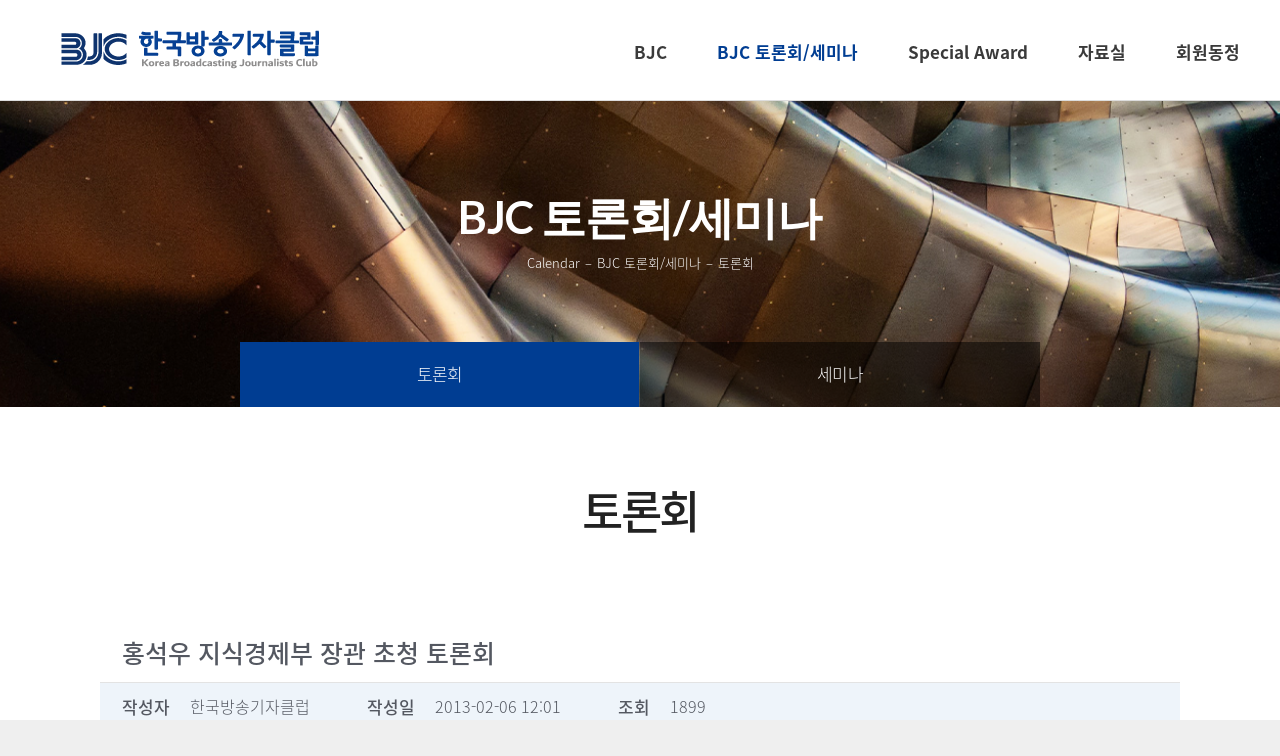

--- FILE ---
content_type: text/html; charset=UTF-8
request_url: https://kbjc.net/bjc-debate/?mod=document&uid=201
body_size: 22194
content:
<!DOCTYPE html>
<html dir="ltr" lang="ko-KR"
	prefix="og: https://ogp.me/ns#" >
<head>
	<meta charset="UTF-8">
     <!-- Global site tag (gtag.js) - Google Analytics -->
<script async src="https://www.googletagmanager.com/gtag/js?id=UA-176046620-1"></script>
<script>
  window.dataLayer = window.dataLayer || [];
  function gtag(){dataLayer.push(arguments);}
  gtag('js', new Date());

  gtag('config', 'UA-176046620-1');
</script>

<meta name="naver-site-verification" content="031a6273515b73f058f2111df9bec3327a315e3a" />

	<link rel="profile" href="https://gmpg.org/xfn/11">
	<title>BJC 토론회/세미나 – 토론회 | 한국방송기자클럽</title>

		<!-- All in One SEO 4.4.2 - aioseo.com -->
		<meta name="robots" content="max-image-preview:large" />
		<link rel="canonical" href="https://kbjc.net/bjc-debate/" />
		<meta name="generator" content="All in One SEO (AIOSEO) 4.4.2" />
		<meta property="og:locale" content="ko_KR" />
		<meta property="og:site_name" content="한국방송기자클럽" />
		<meta property="og:type" content="article" />
		<meta property="og:title" content="BJC 토론회/세미나 – 토론회 | 한국방송기자클럽" />
		<meta property="og:url" content="https://kbjc.net/bjc-debate/" />
		<meta property="og:image" content="https://kbjc.net/wp-content/uploads/2020/07/social_thumb.jpg" />
		<meta property="og:image:secure_url" content="https://kbjc.net/wp-content/uploads/2020/07/social_thumb.jpg" />
		<meta property="article:published_time" content="2020-07-23T00:12:19+00:00" />
		<meta property="article:modified_time" content="2020-08-04T06:31:18+00:00" />
		<meta name="twitter:card" content="summary" />
		<meta name="twitter:title" content="BJC 토론회/세미나 – 토론회 | 한국방송기자클럽" />
		<meta name="twitter:image" content="https://kbjc.net/wp-content/uploads/2020/07/social_thumb.jpg" />
		<script type="application/ld+json" class="aioseo-schema">
			{"@context":"https:\/\/schema.org","@graph":[{"@type":"BreadcrumbList","@id":"https:\/\/kbjc.net\/bjc-debate\/#breadcrumblist","itemListElement":[{"@type":"ListItem","@id":"https:\/\/kbjc.net\/#listItem","position":1,"item":{"@type":"WebPage","@id":"https:\/\/kbjc.net\/","name":"\ud648","description":"\ud55c\uad6d\ubc29\uc1a1\uae30\uc790\ud074\ub7fd \ud648\ud398\uc774\uc9c0\uc5d0 \uc624\uc2e0\uac83\uc744 \ud658\uc601\ud569\ub2c8\ub2e4","url":"https:\/\/kbjc.net\/"},"nextItem":"https:\/\/kbjc.net\/bjc-debate\/#listItem"},{"@type":"ListItem","@id":"https:\/\/kbjc.net\/bjc-debate\/#listItem","position":2,"item":{"@type":"WebPage","@id":"https:\/\/kbjc.net\/bjc-debate\/","name":"BJC \ud1a0\ub860\ud68c\/\uc138\ubbf8\ub098 - \ud1a0\ub860\ud68c","url":"https:\/\/kbjc.net\/bjc-debate\/"},"previousItem":"https:\/\/kbjc.net\/#listItem"}]},{"@type":"Organization","@id":"https:\/\/kbjc.net\/#organization","name":"\ud55c\uad6d\ubc29\uc1a1\uae30\uc790\ud074\ub7fd","url":"https:\/\/kbjc.net\/","logo":{"@type":"ImageObject","url":"https:\/\/kbjc.net\/wp-content\/uploads\/2020\/07\/bjc_logo.svg","@id":"https:\/\/kbjc.net\/#organizationLogo","caption":"\ud5e4\ub354 \ub85c\uace0"},"image":{"@id":"https:\/\/kbjc.net\/#organizationLogo"}},{"@type":"WebPage","@id":"https:\/\/kbjc.net\/bjc-debate\/#webpage","url":"https:\/\/kbjc.net\/bjc-debate\/","name":"BJC \ud1a0\ub860\ud68c\/\uc138\ubbf8\ub098 \u2013 \ud1a0\ub860\ud68c | \ud55c\uad6d\ubc29\uc1a1\uae30\uc790\ud074\ub7fd","inLanguage":"ko-KR","isPartOf":{"@id":"https:\/\/kbjc.net\/#website"},"breadcrumb":{"@id":"https:\/\/kbjc.net\/bjc-debate\/#breadcrumblist"},"datePublished":"2020-07-23T00:12:19+09:00","dateModified":"2020-08-04T06:31:18+09:00"},{"@type":"WebSite","@id":"https:\/\/kbjc.net\/#website","url":"https:\/\/kbjc.net\/","name":"\ud55c\uad6d\ubc29\uc1a1\uae30\uc790\ud074\ub7fd","inLanguage":"ko-KR","publisher":{"@id":"https:\/\/kbjc.net\/#organization"}}]}
		</script>
		<!-- All in One SEO -->

<meta name="viewport" content="width=device-width, initial-scale=1">
<!-- WordPress KBoard plugin 15.7 - https://www.cosmosfarm.com/products/kboard -->
<meta property="og:title" content="홍석우 지식경제부 장관 초청 토론회">
<meta property="og:description" content="[홍석우 지식경제부 장관 초청 토론회]일 시: 2012년 6월 7일(목) 오전 11:00~12:00장 소: 세종문화회관 세종홀패 널: 박수택 SBS 논설위원(사회)          전복수 KBS 해설위원          이희상 CBS 산업부장        김원배 YTN 부국장        임규준 MBN 경제부장">
<meta property="og:url" content="https://kbjc.net/?kboard_content_redirect=201">
<meta name="twitter:description" content="[홍석우 지식경제부 장관 초청 토론회]일 시: 2012년 6월 7일(목) 오전 11:00~12:00장 소: 세종문화회관 세종홀패 널: 박수택 SBS 논설위원(사회)          전복수 KBS 해설위원          이희상 CBS 산업부장        김원배 YTN 부국장        임규준 MBN 경제부장">
<meta name="twitter:title" content="홍석우 지식경제부 장관 초청 토론회">
<meta name="twitter:card" content="summary">
<meta name="title" content="홍석우 지식경제부 장관 초청 토론회">
<meta name="description" content="[홍석우 지식경제부 장관 초청 토론회]일 시: 2012년 6월 7일(목) 오전 11:00~12:00장 소: 세종문화회관 세종홀패 널: 박수택 SBS 논설위원(사회)          전복수 KBS 해설위원          이희상 CBS 산업부장        김원배 YTN 부국장        임규준 MBN 경제부장">
<meta name="author" content="한국방송기자클럽">
<meta name="article:author" content="한국방송기자클럽">
<meta name="article:published_time" content="2013-02-06T03:01:45+00:00">
<meta name="article:modified_time" content="2020-09-08T02:14:16+00:00">
<meta name="og:updated_time" content="2020-09-08T02:14:16+00:00">
<link rel="canonical" href="https://kbjc.net/?kboard_content_redirect=201">
<link rel="shortlink" href="https://kbjc.net/?kboard_content_redirect=201">
<link rel="alternate" href="https://kbjc.net/wp-content/plugins/kboard/rss.php" type="application/rss+xml" title="한국방송기자클럽 &raquo; KBoard 통합 피드">
<!-- WordPress KBoard plugin 15.7 - https://www.cosmosfarm.com/products/kboard -->

<link rel='stylesheet' id='wp-block-library-css' href='https://kbjc.net/wp-includes/css/dist/block-library/style.min.css' media='all' />
<link rel='stylesheet' id='classic-theme-styles-css' href='https://kbjc.net/wp-includes/css/classic-themes.min.css' media='all' />
<style id='global-styles-inline-css'>
body{--wp--preset--color--black: #000000;--wp--preset--color--cyan-bluish-gray: #abb8c3;--wp--preset--color--white: #ffffff;--wp--preset--color--pale-pink: #f78da7;--wp--preset--color--vivid-red: #cf2e2e;--wp--preset--color--luminous-vivid-orange: #ff6900;--wp--preset--color--luminous-vivid-amber: #fcb900;--wp--preset--color--light-green-cyan: #7bdcb5;--wp--preset--color--vivid-green-cyan: #00d084;--wp--preset--color--pale-cyan-blue: #8ed1fc;--wp--preset--color--vivid-cyan-blue: #0693e3;--wp--preset--color--vivid-purple: #9b51e0;--wp--preset--color--contrast: var(--contrast);--wp--preset--color--contrast-2: var(--contrast-2);--wp--preset--color--contrast-3: var(--contrast-3);--wp--preset--color--base: var(--base);--wp--preset--color--base-2: var(--base-2);--wp--preset--color--base-3: var(--base-3);--wp--preset--color--accent: var(--accent);--wp--preset--gradient--vivid-cyan-blue-to-vivid-purple: linear-gradient(135deg,rgba(6,147,227,1) 0%,rgb(155,81,224) 100%);--wp--preset--gradient--light-green-cyan-to-vivid-green-cyan: linear-gradient(135deg,rgb(122,220,180) 0%,rgb(0,208,130) 100%);--wp--preset--gradient--luminous-vivid-amber-to-luminous-vivid-orange: linear-gradient(135deg,rgba(252,185,0,1) 0%,rgba(255,105,0,1) 100%);--wp--preset--gradient--luminous-vivid-orange-to-vivid-red: linear-gradient(135deg,rgba(255,105,0,1) 0%,rgb(207,46,46) 100%);--wp--preset--gradient--very-light-gray-to-cyan-bluish-gray: linear-gradient(135deg,rgb(238,238,238) 0%,rgb(169,184,195) 100%);--wp--preset--gradient--cool-to-warm-spectrum: linear-gradient(135deg,rgb(74,234,220) 0%,rgb(151,120,209) 20%,rgb(207,42,186) 40%,rgb(238,44,130) 60%,rgb(251,105,98) 80%,rgb(254,248,76) 100%);--wp--preset--gradient--blush-light-purple: linear-gradient(135deg,rgb(255,206,236) 0%,rgb(152,150,240) 100%);--wp--preset--gradient--blush-bordeaux: linear-gradient(135deg,rgb(254,205,165) 0%,rgb(254,45,45) 50%,rgb(107,0,62) 100%);--wp--preset--gradient--luminous-dusk: linear-gradient(135deg,rgb(255,203,112) 0%,rgb(199,81,192) 50%,rgb(65,88,208) 100%);--wp--preset--gradient--pale-ocean: linear-gradient(135deg,rgb(255,245,203) 0%,rgb(182,227,212) 50%,rgb(51,167,181) 100%);--wp--preset--gradient--electric-grass: linear-gradient(135deg,rgb(202,248,128) 0%,rgb(113,206,126) 100%);--wp--preset--gradient--midnight: linear-gradient(135deg,rgb(2,3,129) 0%,rgb(40,116,252) 100%);--wp--preset--duotone--dark-grayscale: url('#wp-duotone-dark-grayscale');--wp--preset--duotone--grayscale: url('#wp-duotone-grayscale');--wp--preset--duotone--purple-yellow: url('#wp-duotone-purple-yellow');--wp--preset--duotone--blue-red: url('#wp-duotone-blue-red');--wp--preset--duotone--midnight: url('#wp-duotone-midnight');--wp--preset--duotone--magenta-yellow: url('#wp-duotone-magenta-yellow');--wp--preset--duotone--purple-green: url('#wp-duotone-purple-green');--wp--preset--duotone--blue-orange: url('#wp-duotone-blue-orange');--wp--preset--font-size--small: 13px;--wp--preset--font-size--medium: 20px;--wp--preset--font-size--large: 36px;--wp--preset--font-size--x-large: 42px;--wp--preset--spacing--20: 0.44rem;--wp--preset--spacing--30: 0.67rem;--wp--preset--spacing--40: 1rem;--wp--preset--spacing--50: 1.5rem;--wp--preset--spacing--60: 2.25rem;--wp--preset--spacing--70: 3.38rem;--wp--preset--spacing--80: 5.06rem;--wp--preset--shadow--natural: 6px 6px 9px rgba(0, 0, 0, 0.2);--wp--preset--shadow--deep: 12px 12px 50px rgba(0, 0, 0, 0.4);--wp--preset--shadow--sharp: 6px 6px 0px rgba(0, 0, 0, 0.2);--wp--preset--shadow--outlined: 6px 6px 0px -3px rgba(255, 255, 255, 1), 6px 6px rgba(0, 0, 0, 1);--wp--preset--shadow--crisp: 6px 6px 0px rgba(0, 0, 0, 1);}:where(.is-layout-flex){gap: 0.5em;}body .is-layout-flow > .alignleft{float: left;margin-inline-start: 0;margin-inline-end: 2em;}body .is-layout-flow > .alignright{float: right;margin-inline-start: 2em;margin-inline-end: 0;}body .is-layout-flow > .aligncenter{margin-left: auto !important;margin-right: auto !important;}body .is-layout-constrained > .alignleft{float: left;margin-inline-start: 0;margin-inline-end: 2em;}body .is-layout-constrained > .alignright{float: right;margin-inline-start: 2em;margin-inline-end: 0;}body .is-layout-constrained > .aligncenter{margin-left: auto !important;margin-right: auto !important;}body .is-layout-constrained > :where(:not(.alignleft):not(.alignright):not(.alignfull)){max-width: var(--wp--style--global--content-size);margin-left: auto !important;margin-right: auto !important;}body .is-layout-constrained > .alignwide{max-width: var(--wp--style--global--wide-size);}body .is-layout-flex{display: flex;}body .is-layout-flex{flex-wrap: wrap;align-items: center;}body .is-layout-flex > *{margin: 0;}:where(.wp-block-columns.is-layout-flex){gap: 2em;}.has-black-color{color: var(--wp--preset--color--black) !important;}.has-cyan-bluish-gray-color{color: var(--wp--preset--color--cyan-bluish-gray) !important;}.has-white-color{color: var(--wp--preset--color--white) !important;}.has-pale-pink-color{color: var(--wp--preset--color--pale-pink) !important;}.has-vivid-red-color{color: var(--wp--preset--color--vivid-red) !important;}.has-luminous-vivid-orange-color{color: var(--wp--preset--color--luminous-vivid-orange) !important;}.has-luminous-vivid-amber-color{color: var(--wp--preset--color--luminous-vivid-amber) !important;}.has-light-green-cyan-color{color: var(--wp--preset--color--light-green-cyan) !important;}.has-vivid-green-cyan-color{color: var(--wp--preset--color--vivid-green-cyan) !important;}.has-pale-cyan-blue-color{color: var(--wp--preset--color--pale-cyan-blue) !important;}.has-vivid-cyan-blue-color{color: var(--wp--preset--color--vivid-cyan-blue) !important;}.has-vivid-purple-color{color: var(--wp--preset--color--vivid-purple) !important;}.has-black-background-color{background-color: var(--wp--preset--color--black) !important;}.has-cyan-bluish-gray-background-color{background-color: var(--wp--preset--color--cyan-bluish-gray) !important;}.has-white-background-color{background-color: var(--wp--preset--color--white) !important;}.has-pale-pink-background-color{background-color: var(--wp--preset--color--pale-pink) !important;}.has-vivid-red-background-color{background-color: var(--wp--preset--color--vivid-red) !important;}.has-luminous-vivid-orange-background-color{background-color: var(--wp--preset--color--luminous-vivid-orange) !important;}.has-luminous-vivid-amber-background-color{background-color: var(--wp--preset--color--luminous-vivid-amber) !important;}.has-light-green-cyan-background-color{background-color: var(--wp--preset--color--light-green-cyan) !important;}.has-vivid-green-cyan-background-color{background-color: var(--wp--preset--color--vivid-green-cyan) !important;}.has-pale-cyan-blue-background-color{background-color: var(--wp--preset--color--pale-cyan-blue) !important;}.has-vivid-cyan-blue-background-color{background-color: var(--wp--preset--color--vivid-cyan-blue) !important;}.has-vivid-purple-background-color{background-color: var(--wp--preset--color--vivid-purple) !important;}.has-black-border-color{border-color: var(--wp--preset--color--black) !important;}.has-cyan-bluish-gray-border-color{border-color: var(--wp--preset--color--cyan-bluish-gray) !important;}.has-white-border-color{border-color: var(--wp--preset--color--white) !important;}.has-pale-pink-border-color{border-color: var(--wp--preset--color--pale-pink) !important;}.has-vivid-red-border-color{border-color: var(--wp--preset--color--vivid-red) !important;}.has-luminous-vivid-orange-border-color{border-color: var(--wp--preset--color--luminous-vivid-orange) !important;}.has-luminous-vivid-amber-border-color{border-color: var(--wp--preset--color--luminous-vivid-amber) !important;}.has-light-green-cyan-border-color{border-color: var(--wp--preset--color--light-green-cyan) !important;}.has-vivid-green-cyan-border-color{border-color: var(--wp--preset--color--vivid-green-cyan) !important;}.has-pale-cyan-blue-border-color{border-color: var(--wp--preset--color--pale-cyan-blue) !important;}.has-vivid-cyan-blue-border-color{border-color: var(--wp--preset--color--vivid-cyan-blue) !important;}.has-vivid-purple-border-color{border-color: var(--wp--preset--color--vivid-purple) !important;}.has-vivid-cyan-blue-to-vivid-purple-gradient-background{background: var(--wp--preset--gradient--vivid-cyan-blue-to-vivid-purple) !important;}.has-light-green-cyan-to-vivid-green-cyan-gradient-background{background: var(--wp--preset--gradient--light-green-cyan-to-vivid-green-cyan) !important;}.has-luminous-vivid-amber-to-luminous-vivid-orange-gradient-background{background: var(--wp--preset--gradient--luminous-vivid-amber-to-luminous-vivid-orange) !important;}.has-luminous-vivid-orange-to-vivid-red-gradient-background{background: var(--wp--preset--gradient--luminous-vivid-orange-to-vivid-red) !important;}.has-very-light-gray-to-cyan-bluish-gray-gradient-background{background: var(--wp--preset--gradient--very-light-gray-to-cyan-bluish-gray) !important;}.has-cool-to-warm-spectrum-gradient-background{background: var(--wp--preset--gradient--cool-to-warm-spectrum) !important;}.has-blush-light-purple-gradient-background{background: var(--wp--preset--gradient--blush-light-purple) !important;}.has-blush-bordeaux-gradient-background{background: var(--wp--preset--gradient--blush-bordeaux) !important;}.has-luminous-dusk-gradient-background{background: var(--wp--preset--gradient--luminous-dusk) !important;}.has-pale-ocean-gradient-background{background: var(--wp--preset--gradient--pale-ocean) !important;}.has-electric-grass-gradient-background{background: var(--wp--preset--gradient--electric-grass) !important;}.has-midnight-gradient-background{background: var(--wp--preset--gradient--midnight) !important;}.has-small-font-size{font-size: var(--wp--preset--font-size--small) !important;}.has-medium-font-size{font-size: var(--wp--preset--font-size--medium) !important;}.has-large-font-size{font-size: var(--wp--preset--font-size--large) !important;}.has-x-large-font-size{font-size: var(--wp--preset--font-size--x-large) !important;}
.wp-block-navigation a:where(:not(.wp-element-button)){color: inherit;}
:where(.wp-block-columns.is-layout-flex){gap: 2em;}
.wp-block-pullquote{font-size: 1.5em;line-height: 1.6;}
</style>
<link rel='stylesheet' id='bbse-popup-view-css' href='https://kbjc.net/wp-content/plugins/bbs-e-popup/css/bbse-popup-style.css' media='all' />
<link rel='stylesheet' id='contact-form-7-css' href='https://kbjc.net/wp-content/plugins/contact-form-7/includes/css/styles.css' media='all' />
<style id='responsive-menu-inline-css'>
/** This file is major component of this plugin so please don't try to edit here. */
#rmp_menu_trigger-3866 {
  width: 50px;
  height: 50px;
  position: fixed;
  top: 10px;
  border-radius: 5px;
  display: none;
  text-decoration: none;
  right: 5%;
  background: #000000;
  transition: transform 0.5s, background-color 0.5s;
}
#rmp_menu_trigger-3866:hover, #rmp_menu_trigger-3866:focus {
  background: #000000;
  text-decoration: unset;
}
#rmp_menu_trigger-3866.is-active {
  background: #000000;
}
#rmp_menu_trigger-3866 .rmp-trigger-box {
  width: 25px;
  color: #ffffff;
}
#rmp_menu_trigger-3866 .rmp-trigger-icon-active, #rmp_menu_trigger-3866 .rmp-trigger-text-open {
  display: none;
}
#rmp_menu_trigger-3866.is-active .rmp-trigger-icon-active, #rmp_menu_trigger-3866.is-active .rmp-trigger-text-open {
  display: inline;
}
#rmp_menu_trigger-3866.is-active .rmp-trigger-icon-inactive, #rmp_menu_trigger-3866.is-active .rmp-trigger-text {
  display: none;
}
#rmp_menu_trigger-3866 .rmp-trigger-label {
  color: #ffffff;
  pointer-events: none;
  line-height: 13px;
  font-family: inherit;
  font-size: 14px;
  display: inline;
  text-transform: inherit;
}
#rmp_menu_trigger-3866 .rmp-trigger-label.rmp-trigger-label-top {
  display: block;
  margin-bottom: 12px;
}
#rmp_menu_trigger-3866 .rmp-trigger-label.rmp-trigger-label-bottom {
  display: block;
  margin-top: 12px;
}
#rmp_menu_trigger-3866 .responsive-menu-pro-inner {
  display: block;
}
#rmp_menu_trigger-3866 .rmp-trigger-icon-inactive .rmp-font-icon {
  color: #ffffff;
}
#rmp_menu_trigger-3866 .responsive-menu-pro-inner, #rmp_menu_trigger-3866 .responsive-menu-pro-inner::before, #rmp_menu_trigger-3866 .responsive-menu-pro-inner::after {
  width: 25px;
  height: 3px;
  background-color: #ffffff;
  border-radius: 4px;
  position: absolute;
}
#rmp_menu_trigger-3866 .rmp-trigger-icon-active .rmp-font-icon {
  color: #ffffff;
}
#rmp_menu_trigger-3866.is-active .responsive-menu-pro-inner, #rmp_menu_trigger-3866.is-active .responsive-menu-pro-inner::before, #rmp_menu_trigger-3866.is-active .responsive-menu-pro-inner::after {
  background-color: #ffffff;
}
#rmp_menu_trigger-3866:hover .rmp-trigger-icon-inactive .rmp-font-icon {
  color: #ffffff;
}
#rmp_menu_trigger-3866:not(.is-active):hover .responsive-menu-pro-inner, #rmp_menu_trigger-3866:not(.is-active):hover .responsive-menu-pro-inner::before, #rmp_menu_trigger-3866:not(.is-active):hover .responsive-menu-pro-inner::after {
  background-color: #ffffff;
}
#rmp_menu_trigger-3866 .responsive-menu-pro-inner::before {
  top: 5px;
}
#rmp_menu_trigger-3866 .responsive-menu-pro-inner::after {
  bottom: 5px;
}
#rmp_menu_trigger-3866.is-active .responsive-menu-pro-inner::after {
  bottom: 0;
}
/* Hamburger menu styling */
@media screen and (max-width: 980px) {
  /** Menu Title Style */
  /** Menu Additional Content Style */
  #rmp_menu_trigger-3866 {
    display: block;
  }
  #rmp-container-3866 {
    position: fixed;
    top: 0;
    margin: 0;
    transition: transform 0.5s;
    overflow: auto;
    display: block;
    width: 75%;
    background-color: #ffffff;
    background-image: url("");
    height: 100%;
    left: 0;
    padding-top: 0px;
    padding-left: 0px;
    padding-bottom: 0px;
    padding-right: 0px;
  }
  #rmp-menu-wrap-3866 {
    padding-top: 0px;
    padding-left: 0px;
    padding-bottom: 0px;
    padding-right: 0px;
    background-color: #ffffff;
  }
  #rmp-menu-wrap-3866 .rmp-menu, #rmp-menu-wrap-3866 .rmp-submenu {
    width: 100%;
    box-sizing: border-box;
    margin: 0;
    padding: 0;
  }
  #rmp-menu-wrap-3866 .rmp-submenu-depth-1 .rmp-menu-item-link {
    padding-right: 10%;
  }
  #rmp-menu-wrap-3866 .rmp-submenu-depth-2 .rmp-menu-item-link {
    padding-right: 15%;
  }
  #rmp-menu-wrap-3866 .rmp-submenu-depth-3 .rmp-menu-item-link {
    padding-right: 20%;
  }
  #rmp-menu-wrap-3866 .rmp-submenu-depth-4 .rmp-menu-item-link {
    padding-right: 25%;
  }
  #rmp-menu-wrap-3866 .rmp-submenu.rmp-submenu-open {
    display: block;
  }
  #rmp-menu-wrap-3866 .rmp-menu-item {
    width: 100%;
    list-style: none;
    margin: 0;
  }
  #rmp-menu-wrap-3866 .rmp-menu-item-link {
    height: 60px;
    line-height: 60px;
    font-size: 16px;
    border-bottom: 1px solid #bac7d9;
    font-family: inherit;
    color: #ffffff;
    text-align: left;
    background-color: #09306b;
    font-weight: normal;
    letter-spacing: 0px;
    display: block;
    box-sizing: border-box;
    width: 100%;
    text-decoration: none;
    position: relative;
    overflow: hidden;
    transition: background-color 0.5s, border-color 0.5s, 0.5s;
    padding: 0 5%;
    padding-left: 70px;
  }
  #rmp-menu-wrap-3866 .rmp-menu-item-link:after, #rmp-menu-wrap-3866 .rmp-menu-item-link:before {
    display: none;
  }
  #rmp-menu-wrap-3866 .rmp-menu-item-link:hover, #rmp-menu-wrap-3866 .rmp-menu-item-link:focus {
    color: #ffffff;
    border-color: #bac7d9;
    background-color: #034aac;
  }
  #rmp-menu-wrap-3866 .rmp-menu-item-link:focus {
    outline: none;
    border-color: unset;
    box-shadow: unset;
  }
  #rmp-menu-wrap-3866 .rmp-menu-item-link .rmp-font-icon {
    height: 60px;
    line-height: 60px;
    margin-right: 10px;
    font-size: 16px;
  }
  #rmp-menu-wrap-3866 .rmp-menu-current-item .rmp-menu-item-link {
    color: #ffffff;
    border-color: #bac7d9;
    background-color: #034aac;
  }
  #rmp-menu-wrap-3866 .rmp-menu-current-item .rmp-menu-item-link:hover, #rmp-menu-wrap-3866 .rmp-menu-current-item .rmp-menu-item-link:focus {
    color: #ffffff;
    border-color: #bac7d9;
    background-color: #034aac;
  }
  #rmp-menu-wrap-3866 .rmp-menu-subarrow {
    position: absolute;
    top: 0;
    bottom: 0;
    text-align: center;
    overflow: hidden;
    background-size: cover;
    overflow: hidden;
    left: 0;
    border-right-style: solid;
    border-right-color: #bac7d9;
    border-right-width: 1px;
    height: 60px;
    width: 60px;
    color: #ffffff;
    background-color: #0e3a7c;
  }
  #rmp-menu-wrap-3866 .rmp-menu-subarrow svg {
    fill: #ffffff;
  }
  #rmp-menu-wrap-3866 .rmp-menu-subarrow:hover {
    color: #ffffff;
    border-color: #bac7d9;
    background-color: #0e3a7c;
  }
  #rmp-menu-wrap-3866 .rmp-menu-subarrow:hover svg {
    fill: #ffffff;
  }
  #rmp-menu-wrap-3866 .rmp-menu-subarrow .rmp-font-icon {
    margin-right: unset;
  }
  #rmp-menu-wrap-3866 .rmp-menu-subarrow * {
    vertical-align: middle;
    line-height: 60px;
  }
  #rmp-menu-wrap-3866 .rmp-menu-subarrow-active {
    display: block;
    background-size: cover;
    color: #ffffff;
    border-color: #bac7d9;
    background-color: #0e3a7c;
  }
  #rmp-menu-wrap-3866 .rmp-menu-subarrow-active svg {
    fill: #ffffff;
  }
  #rmp-menu-wrap-3866 .rmp-menu-subarrow-active:hover {
    color: #ffffff;
    border-color: #bac7d9;
    background-color: #0e3a7c;
  }
  #rmp-menu-wrap-3866 .rmp-menu-subarrow-active:hover svg {
    fill: #ffffff;
  }
  #rmp-menu-wrap-3866 .rmp-submenu {
    display: none;
  }
  #rmp-menu-wrap-3866 .rmp-submenu .rmp-menu-item-link {
    height: 60px;
    line-height: 60px;
    letter-spacing: 0px;
    font-size: 16px;
    border-bottom: 1px solid #eeeeee;
    font-family: inherit;
    font-weight: normal;
    color: #666666;
    text-align: left;
    background-color: #ffffff;
  }
  #rmp-menu-wrap-3866 .rmp-submenu .rmp-menu-item-link:hover, #rmp-menu-wrap-3866 .rmp-submenu .rmp-menu-item-link:focus {
    color: #666666;
    border-color: #eeeeee;
    background-color: #f3f3f3;
  }
  #rmp-menu-wrap-3866 .rmp-submenu .rmp-menu-current-item .rmp-menu-item-link {
    color: #666666;
    border-color: #eeeeee;
    background-color: #f3f3f3;
  }
  #rmp-menu-wrap-3866 .rmp-submenu .rmp-menu-current-item .rmp-menu-item-link:hover, #rmp-menu-wrap-3866 .rmp-submenu .rmp-menu-current-item .rmp-menu-item-link:focus {
    color: #666666;
    border-color: #eeeeee;
    background-color: #f3f3f3;
  }
  #rmp-menu-wrap-3866 .rmp-submenu .rmp-menu-subarrow {
    right: 0;
    border-right: unset;
    border-left-style: solid;
    border-left-color: #1d4354;
    border-left-width: 0px;
    height: 39px;
    line-height: 39px;
    width: 40px;
    color: #fff;
    background-color: inherit;
  }
  #rmp-menu-wrap-3866 .rmp-submenu .rmp-menu-subarrow:hover {
    color: #fff;
    border-color: #3f3f3f;
    background-color: inherit;
  }
  #rmp-menu-wrap-3866 .rmp-submenu .rmp-menu-subarrow-active {
    color: #fff;
    border-color: #1d4354;
    background-color: inherit;
  }
  #rmp-menu-wrap-3866 .rmp-submenu .rmp-menu-subarrow-active:hover {
    color: #fff;
    border-color: #3f3f3f;
    background-color: inherit;
  }
  #rmp-menu-wrap-3866 .rmp-menu-item-description {
    margin: 0;
    padding: 5px 5%;
    opacity: 0.8;
    color: #ffffff;
  }
  #rmp-search-box-3866 {
    display: block;
    padding-top: 0px;
    padding-left: 5%;
    padding-bottom: 0px;
    padding-right: 5%;
  }
  #rmp-search-box-3866 .rmp-search-form {
    margin: 0;
  }
  #rmp-search-box-3866 .rmp-search-box {
    background: #ffffff;
    border: 1px solid #dadada;
    color: #333333;
    width: 100%;
    padding: 0 5%;
    border-radius: 30px;
    height: 45px;
    -webkit-appearance: none;
  }
  #rmp-search-box-3866 .rmp-search-box::placeholder {
    color: #c7c7cd;
  }
  #rmp-search-box-3866 .rmp-search-box:focus {
    background-color: #ffffff;
    outline: 2px solid #dadada;
    color: #333333;
  }
  #rmp-menu-title-3866 {
    background-color: #ffffff;
    color: #ffffff;
    text-align: left;
    font-size: 18px;
    padding-top: 6%;
    padding-left: 2%;
    padding-bottom: 2%;
    padding-right: 2%;
    font-weight: 400;
    transition: background-color 0.5s, border-color 0.5s, color 0.5s;
  }
  #rmp-menu-title-3866:hover {
    background-color: #ffffff;
    color: #ffffff;
  }
  #rmp-menu-title-3866 > .rmp-menu-title-link {
    color: #ffffff;
    width: 100%;
    background-color: unset;
    text-decoration: none;
  }
  #rmp-menu-title-3866 > .rmp-menu-title-link:hover {
    color: #ffffff;
  }
  #rmp-menu-title-3866 .rmp-font-icon {
    font-size: 18px;
  }
  #rmp-menu-title-3866 .rmp-menu-title-image {
    width: 70%;
  }
  #rmp-menu-additional-content-3866 {
    padding-top: 0px;
    padding-left: 5%;
    padding-bottom: 0px;
    padding-right: 5%;
    color: #ffffff;
    text-align: center;
    font-size: 16px;
  }
}
/**
This file contents common styling of menus.
*/
.rmp-container {
  display: none;
  visibility: visible;
  padding: 0px 0px 0px 0px;
  z-index: 99998;
  transition: all 0.3s;
  /** Scrolling bar in menu setting box **/
}
.rmp-container.rmp-fade-top, .rmp-container.rmp-fade-left, .rmp-container.rmp-fade-right, .rmp-container.rmp-fade-bottom {
  display: none;
}
.rmp-container.rmp-slide-left, .rmp-container.rmp-push-left {
  transform: translateX(-100%);
  -ms-transform: translateX(-100%);
  -webkit-transform: translateX(-100%);
  -moz-transform: translateX(-100%);
}
.rmp-container.rmp-slide-left.rmp-menu-open, .rmp-container.rmp-push-left.rmp-menu-open {
  transform: translateX(0);
  -ms-transform: translateX(0);
  -webkit-transform: translateX(0);
  -moz-transform: translateX(0);
}
.rmp-container.rmp-slide-right, .rmp-container.rmp-push-right {
  transform: translateX(100%);
  -ms-transform: translateX(100%);
  -webkit-transform: translateX(100%);
  -moz-transform: translateX(100%);
}
.rmp-container.rmp-slide-right.rmp-menu-open, .rmp-container.rmp-push-right.rmp-menu-open {
  transform: translateX(0);
  -ms-transform: translateX(0);
  -webkit-transform: translateX(0);
  -moz-transform: translateX(0);
}
.rmp-container.rmp-slide-top, .rmp-container.rmp-push-top {
  transform: translateY(-100%);
  -ms-transform: translateY(-100%);
  -webkit-transform: translateY(-100%);
  -moz-transform: translateY(-100%);
}
.rmp-container.rmp-slide-top.rmp-menu-open, .rmp-container.rmp-push-top.rmp-menu-open {
  transform: translateY(0);
  -ms-transform: translateY(0);
  -webkit-transform: translateY(0);
  -moz-transform: translateY(0);
}
.rmp-container.rmp-slide-bottom, .rmp-container.rmp-push-bottom {
  transform: translateY(100%);
  -ms-transform: translateY(100%);
  -webkit-transform: translateY(100%);
  -moz-transform: translateY(100%);
}
.rmp-container.rmp-slide-bottom.rmp-menu-open, .rmp-container.rmp-push-bottom.rmp-menu-open {
  transform: translateX(0);
  -ms-transform: translateX(0);
  -webkit-transform: translateX(0);
  -moz-transform: translateX(0);
}
.rmp-container::-webkit-scrollbar {
  width: 0px;
}
.rmp-container ::-webkit-scrollbar-track {
  box-shadow: inset 0 0 5px transparent;
}
.rmp-container ::-webkit-scrollbar-thumb {
  background: transparent;
}
.rmp-container ::-webkit-scrollbar-thumb:hover {
  background: transparent;
}
.rmp-container .rmp-menu-wrap .rmp-menu {
  transition: none;
  border-radius: 0;
  box-shadow: none;
  background: none;
  border: 0;
  bottom: auto;
  box-sizing: border-box;
  clip: auto;
  color: #666;
  display: block;
  float: none;
  font-family: inherit;
  font-size: 14px;
  height: auto;
  left: auto;
  line-height: 1.7;
  list-style-type: none;
  margin: 0;
  min-height: auto;
  max-height: none;
  opacity: 1;
  outline: none;
  overflow: visible;
  padding: 0;
  position: relative;
  pointer-events: auto;
  right: auto;
  text-align: left;
  text-decoration: none;
  text-indent: 0;
  text-transform: none;
  transform: none;
  top: auto;
  visibility: inherit;
  width: auto;
  word-wrap: break-word;
  white-space: normal;
}
.rmp-container .rmp-menu-additional-content {
  display: block;
  word-break: break-word;
}
.rmp-container .rmp-menu-title {
  display: flex;
  flex-direction: column;
}
.rmp-container .rmp-menu-title .rmp-menu-title-image {
  max-width: 100%;
  margin-bottom: 15px;
  display: block;
  margin: auto;
  margin-bottom: 15px;
}
button.rmp_menu_trigger {
  z-index: 999999;
  overflow: hidden;
  outline: none;
  border: 0;
  display: none;
  margin: 0;
  transition: transform 0.5s, background-color 0.5s;
  padding: 0;
}
button.rmp_menu_trigger .responsive-menu-pro-inner::before, button.rmp_menu_trigger .responsive-menu-pro-inner::after {
  content: "";
  display: block;
}
button.rmp_menu_trigger .responsive-menu-pro-inner::before {
  top: 10px;
}
button.rmp_menu_trigger .responsive-menu-pro-inner::after {
  bottom: 10px;
}
button.rmp_menu_trigger .rmp-trigger-box {
  width: 40px;
  display: inline-block;
  position: relative;
  pointer-events: none;
  vertical-align: super;
}
.admin-bar .rmp-container, .admin-bar .rmp_menu_trigger {
  margin-top: 32px !important;
}
@media screen and (max-width: 782px) {
  .admin-bar .rmp-container, .admin-bar .rmp_menu_trigger {
    margin-top: 46px !important;
  }
}
/*  Menu Trigger Boring Animation */
.rmp-menu-trigger-boring .responsive-menu-pro-inner {
  transition-property: none;
}
.rmp-menu-trigger-boring .responsive-menu-pro-inner::after, .rmp-menu-trigger-boring .responsive-menu-pro-inner::before {
  transition-property: none;
}
.rmp-menu-trigger-boring.is-active .responsive-menu-pro-inner {
  transform: rotate(45deg);
}
.rmp-menu-trigger-boring.is-active .responsive-menu-pro-inner:before {
  top: 0;
  opacity: 0;
}
.rmp-menu-trigger-boring.is-active .responsive-menu-pro-inner:after {
  bottom: 0;
  transform: rotate(-90deg);
}

</style>
<link rel='stylesheet' id='dashicons-css' href='https://kbjc.net/wp-includes/css/dashicons.min.css' media='all' />
<link rel='stylesheet' id='wpos-slick-style-css' href='https://kbjc.net/wp-content/plugins/wp-logo-showcase-responsive-slider-slider/assets/css/slick.css' media='all' />
<link rel='stylesheet' id='wpls-public-style-css' href='https://kbjc.net/wp-content/plugins/wp-logo-showcase-responsive-slider-slider/assets/css/wpls-public.css' media='all' />
<link rel='stylesheet' id='wpsisac-public-style-css' href='https://kbjc.net/wp-content/plugins/wp-slick-slider-and-image-carousel/assets/css/wpsisac-public.css' media='all' />
<link rel='stylesheet' id='megamenu-css' href='https://kbjc.net/wp-content/uploads/maxmegamenu/style.css' media='all' />
<link rel='stylesheet' id='generate-style-css' href='https://kbjc.net/wp-content/themes/generatepress/assets/css/all.min.css' media='all' />
<style id='generate-style-inline-css'>
body{background-color:#efefef;color:#3a3a3a;}a{color:#1e73be;}a:hover, a:focus, a:active{color:#000000;}body .grid-container{max-width:1200px;}.wp-block-group__inner-container{max-width:1200px;margin-left:auto;margin-right:auto;}.site-header .header-image{width:260px;}.dropdown-click .main-navigation ul ul{display:none;visibility:hidden;}.dropdown-click .main-navigation ul ul ul.toggled-on{left:0;top:auto;position:relative;box-shadow:none;border-bottom:1px solid rgba(0,0,0,0.05);}.dropdown-click .main-navigation ul ul li:last-child > ul.toggled-on{border-bottom:0;}.dropdown-click .main-navigation ul.toggled-on, .dropdown-click .main-navigation ul li.sfHover > ul.toggled-on{display:block;left:auto;right:auto;opacity:1;visibility:visible;pointer-events:auto;height:auto;overflow:visible;float:none;}.dropdown-click .main-navigation.sub-menu-left .sub-menu.toggled-on, .dropdown-click .main-navigation.sub-menu-left ul li.sfHover > ul.toggled-on{right:0;}.dropdown-click nav ul ul ul{background-color:transparent;}.dropdown-click .widget-area .main-navigation ul ul{top:auto;position:absolute;float:none;width:100%;left:-99999px;}.dropdown-click .widget-area .main-navigation ul ul.toggled-on{position:relative;left:0;right:0;}.dropdown-click .widget-area.sidebar .main-navigation ul li.sfHover ul, .dropdown-click .widget-area.sidebar .main-navigation ul li:hover ul{right:0;left:0;}.dropdown-click .sfHover > a > .dropdown-menu-toggle > .gp-icon svg{transform:rotate(180deg);}:root{--contrast:#222222;--contrast-2:#575760;--contrast-3:#b2b2be;--base:#f0f0f0;--base-2:#f7f8f9;--base-3:#ffffff;--accent:#1e73be;}:root .has-contrast-color{color:var(--contrast);}:root .has-contrast-background-color{background-color:var(--contrast);}:root .has-contrast-2-color{color:var(--contrast-2);}:root .has-contrast-2-background-color{background-color:var(--contrast-2);}:root .has-contrast-3-color{color:var(--contrast-3);}:root .has-contrast-3-background-color{background-color:var(--contrast-3);}:root .has-base-color{color:var(--base);}:root .has-base-background-color{background-color:var(--base);}:root .has-base-2-color{color:var(--base-2);}:root .has-base-2-background-color{background-color:var(--base-2);}:root .has-base-3-color{color:var(--base-3);}:root .has-base-3-background-color{background-color:var(--base-3);}:root .has-accent-color{color:var(--accent);}:root .has-accent-background-color{background-color:var(--accent);}body, button, input, select, textarea{font-family:-apple-system, system-ui, BlinkMacSystemFont, "Segoe UI", Helvetica, Arial, sans-serif, "Apple Color Emoji", "Segoe UI Emoji", "Segoe UI Symbol";font-size:16px;}body{line-height:1.4;}p{margin-bottom:0em;}.entry-content > [class*="wp-block-"]:not(:last-child):not(.wp-block-heading){margin-bottom:0em;}.main-navigation .main-nav ul ul li a{font-size:14px;}.sidebar .widget, .footer-widgets .widget{font-size:17px;}h1{font-weight:300;font-size:40px;}h2{font-weight:300;font-size:30px;}h3{font-size:20px;}h4{font-size:inherit;}h5{font-size:inherit;}@media (max-width:768px){.main-title{font-size:30px;}h1{font-size:30px;}h2{font-size:25px;}}.top-bar{background-color:#636363;color:#ffffff;}.top-bar a{color:#ffffff;}.top-bar a:hover{color:#303030;}.site-header{background-color:#ffffff;color:#3a3a3a;}.site-header a{color:#3a3a3a;}.main-title a,.main-title a:hover{color:#222222;}.site-description{color:#757575;}.main-navigation,.main-navigation ul ul{background-color:#222222;}.main-navigation .main-nav ul li a, .main-navigation .menu-toggle, .main-navigation .menu-bar-items{color:#ffffff;}.main-navigation .main-nav ul li:not([class*="current-menu-"]):hover > a, .main-navigation .main-nav ul li:not([class*="current-menu-"]):focus > a, .main-navigation .main-nav ul li.sfHover:not([class*="current-menu-"]) > a, .main-navigation .menu-bar-item:hover > a, .main-navigation .menu-bar-item.sfHover > a{color:#ffffff;background-color:#3f3f3f;}button.menu-toggle:hover,button.menu-toggle:focus,.main-navigation .mobile-bar-items a,.main-navigation .mobile-bar-items a:hover,.main-navigation .mobile-bar-items a:focus{color:#ffffff;}.main-navigation .main-nav ul li[class*="current-menu-"] > a{color:#ffffff;background-color:#3f3f3f;}.navigation-search input[type="search"],.navigation-search input[type="search"]:active, .navigation-search input[type="search"]:focus, .main-navigation .main-nav ul li.search-item.active > a, .main-navigation .menu-bar-items .search-item.active > a{color:#ffffff;background-color:#3f3f3f;}.main-navigation ul ul{background-color:#3f3f3f;}.main-navigation .main-nav ul ul li a{color:#ffffff;}.main-navigation .main-nav ul ul li:not([class*="current-menu-"]):hover > a,.main-navigation .main-nav ul ul li:not([class*="current-menu-"]):focus > a, .main-navigation .main-nav ul ul li.sfHover:not([class*="current-menu-"]) > a{color:#ffffff;background-color:#4f4f4f;}.main-navigation .main-nav ul ul li[class*="current-menu-"] > a{color:#ffffff;background-color:#4f4f4f;}.separate-containers .inside-article, .separate-containers .comments-area, .separate-containers .page-header, .one-container .container, .separate-containers .paging-navigation, .inside-page-header{background-color:#ffffff;}.entry-meta{color:#595959;}.entry-meta a{color:#595959;}.entry-meta a:hover{color:#1e73be;}.sidebar .widget{background-color:#ffffff;}.sidebar .widget .widget-title{color:#000000;}.footer-widgets{background-color:#ffffff;}.footer-widgets .widget-title{color:#000000;}.site-info{color:#ffffff;background-color:#222222;}.site-info a{color:#ffffff;}.site-info a:hover{color:#606060;}.footer-bar .widget_nav_menu .current-menu-item a{color:#606060;}input[type="text"],input[type="email"],input[type="url"],input[type="password"],input[type="search"],input[type="tel"],input[type="number"],textarea,select{color:#666666;background-color:#fafafa;border-color:#cccccc;}input[type="text"]:focus,input[type="email"]:focus,input[type="url"]:focus,input[type="password"]:focus,input[type="search"]:focus,input[type="tel"]:focus,input[type="number"]:focus,textarea:focus,select:focus{color:#666666;background-color:#ffffff;border-color:#bfbfbf;}button,html input[type="button"],input[type="reset"],input[type="submit"],a.button,a.wp-block-button__link:not(.has-background){color:#ffffff;background-color:#666666;}button:hover,html input[type="button"]:hover,input[type="reset"]:hover,input[type="submit"]:hover,a.button:hover,button:focus,html input[type="button"]:focus,input[type="reset"]:focus,input[type="submit"]:focus,a.button:focus,a.wp-block-button__link:not(.has-background):active,a.wp-block-button__link:not(.has-background):focus,a.wp-block-button__link:not(.has-background):hover{color:#ffffff;background-color:#3f3f3f;}a.generate-back-to-top{background-color:rgba( 0,0,0,0.4 );color:#ffffff;}a.generate-back-to-top:hover,a.generate-back-to-top:focus{background-color:rgba( 0,0,0,0.6 );color:#ffffff;}:root{--gp-search-modal-bg-color:var(--base-3);--gp-search-modal-text-color:var(--contrast);--gp-search-modal-overlay-bg-color:rgba(0,0,0,0.2);}@media (max-width:768px){.main-navigation .menu-bar-item:hover > a, .main-navigation .menu-bar-item.sfHover > a{background:none;color:#ffffff;}}.inside-top-bar{padding:10px;}.site-main .wp-block-group__inner-container{padding:40px;}.entry-content .alignwide, body:not(.no-sidebar) .entry-content .alignfull{margin-left:-40px;width:calc(100% + 80px);max-width:calc(100% + 80px);}.rtl .menu-item-has-children .dropdown-menu-toggle{padding-left:20px;}.rtl .main-navigation .main-nav ul li.menu-item-has-children > a{padding-right:20px;}.site-info{padding:20px;}@media (max-width:768px){.separate-containers .inside-article, .separate-containers .comments-area, .separate-containers .page-header, .separate-containers .paging-navigation, .one-container .site-content, .inside-page-header{padding:30px;}.site-main .wp-block-group__inner-container{padding:30px;}.site-info{padding-right:10px;padding-left:10px;}.entry-content .alignwide, body:not(.no-sidebar) .entry-content .alignfull{margin-left:-30px;width:calc(100% + 60px);max-width:calc(100% + 60px);}}.one-container .sidebar .widget{padding:0px;}/* End cached CSS */@media (max-width:768px){.main-navigation .menu-toggle,.main-navigation .mobile-bar-items,.sidebar-nav-mobile:not(#sticky-placeholder){display:block;}.main-navigation ul,.gen-sidebar-nav{display:none;}[class*="nav-float-"] .site-header .inside-header > *{float:none;clear:both;}}
</style>
<link rel='stylesheet' id='generate-font-icons-css' href='https://kbjc.net/wp-content/themes/generatepress/assets/css/components/font-icons.min.css' media='all' />
<link rel='stylesheet' id='generate-child-css' href='https://kbjc.net/wp-content/themes/generatepress_child/style.css' media='all' />
<link rel='stylesheet' id='evrplus_public-css' href='https://kbjc.net/wp-content/plugins/wpeventplus/assets/front/evrplus_public_style_v2.css' media='all' />
<link rel='stylesheet' id='evrplus_calendar-css' href='https://kbjc.net/wp-content/plugins/wpeventplus/assets/front/evrplus_calendar_v19.css' media='all' />
<link rel='stylesheet' id='evrplus_pop_style-css' href='https://kbjc.net/wp-content/plugins/wpeventplus/assets/front/evrplus_pop_style_v1.css' media='all' />
<link rel='stylesheet' id='evrplus_fancy_style-css' href='https://kbjc.net/wp-content/plugins/wpeventplus/assets/scripts/fancybox/jquery.fancybox-1.3.4.css' media='all' />
<link rel='stylesheet' id='evrplus_colorbox_style-css' href='https://kbjc.net/wp-content/plugins/wpeventplus/assets/scripts/colorbox/css/colorbox.css' media='all' />
<link rel='stylesheet' id='bootstrabCSS-css' href='https://kbjc.net/wp-content/plugins/wpeventplus/assets/front/bootstrap.css' media='all' />
<link rel='stylesheet' id='custom-style-css' href='https://kbjc.net/wp-content/plugins/wpeventplus/assets/front/custom-style.css' media='all' />
<link rel='stylesheet' id='eventplus-front-css' href='https://kbjc.net/wp-content/plugins/wpeventplus/assets/front/style.css' media='all' />
<link rel='stylesheet' id='eventplus-responsive-css' href='https://kbjc.net/wp-content/plugins/wpeventplus/assets/front/responsive.css' media='all' />
<link rel='stylesheet' id='elementor-icons-css' href='https://kbjc.net/wp-content/plugins/elementor/assets/lib/eicons/css/elementor-icons.min.css' media='all' />
<link rel='stylesheet' id='elementor-frontend-css' href='https://kbjc.net/wp-content/plugins/elementor/assets/css/frontend.min.css' media='all' />
<link rel='stylesheet' id='swiper-css' href='https://kbjc.net/wp-content/plugins/elementor/assets/lib/swiper/css/swiper.min.css' media='all' />
<link rel='stylesheet' id='elementor-post-17-css' href='https://kbjc.net/wp-content/uploads/elementor/css/post-17.css' media='all' />
<link rel='stylesheet' id='elementor-global-css' href='https://kbjc.net/wp-content/uploads/elementor/css/global.css' media='all' />
<link rel='stylesheet' id='elementor-post-1285-css' href='https://kbjc.net/wp-content/uploads/elementor/css/post-1285.css' media='all' />
<link rel='stylesheet' id='kboard-comments-skin-default-css' href='https://kbjc.net/wp-content/plugins/kboard-comments/skin/default/style.css' media='all' />
<link rel='stylesheet' id='kboard-editor-media-css' href='https://kbjc.net/wp-content/plugins/kboard/template/css/editor_media.css' media='all' />
<link rel='stylesheet' id='kboard-skin-default-css' href='https://kbjc.net/wp-content/plugins/kboard/skin/default/style.css' media='all' />
<link rel='stylesheet' id='kboard-skin-venus-webzine-css' href='https://kbjc.net/wp-content/plugins/kboard/skin/venus-webzine/style.css' media='all' />
<link rel='stylesheet' id='kboard-skin-venus-webzine-custom-css' href='https://kbjc.net/wp-content/plugins/kboard/skin/venus-webzine-custom/style.css' media='all' />
<link rel='stylesheet' id='google-fonts-1-css' href='https://fonts.googleapis.com/css?family=Roboto%3A100%2C100italic%2C200%2C200italic%2C300%2C300italic%2C400%2C400italic%2C500%2C500italic%2C600%2C600italic%2C700%2C700italic%2C800%2C800italic%2C900%2C900italic%7CRoboto+Slab%3A100%2C100italic%2C200%2C200italic%2C300%2C300italic%2C400%2C400italic%2C500%2C500italic%2C600%2C600italic%2C700%2C700italic%2C800%2C800italic%2C900%2C900italic&#038;display=auto' media='all' />
<link rel="preconnect" href="https://fonts.gstatic.com/" crossorigin><script src='https://kbjc.net/wp-includes/js/jquery/jquery.min.js' id='jquery-core-js'></script>
<script src='https://kbjc.net/wp-includes/js/jquery/jquery-migrate.min.js' id='jquery-migrate-js'></script>
<script src='https://kbjc.net/wp-content/plugins/bbs-e-popup/js/bbse-popup-common.js' id='bbse-popup-view-js'></script>
<script id='rmp_menu_scripts-js-extra'>
var rmp_menu = {"ajaxURL":"https:\/\/kbjc.net\/wp-admin\/admin-ajax.php","wp_nonce":"2beb425fec","menu":[{"menu_theme":"Default","theme_type":"default","theme_location_menu":"0","submenu_submenu_arrow_width":"40","submenu_submenu_arrow_width_unit":"px","submenu_submenu_arrow_height":"39","submenu_submenu_arrow_height_unit":"px","submenu_arrow_position":"right","submenu_sub_arrow_background_colour":"","submenu_sub_arrow_background_hover_colour":"","submenu_sub_arrow_background_colour_active":"","submenu_sub_arrow_background_hover_colour_active":"","submenu_sub_arrow_border_width":"","submenu_sub_arrow_border_width_unit":"px","submenu_sub_arrow_border_colour":"#1d4354","submenu_sub_arrow_border_hover_colour":"#3f3f3f","submenu_sub_arrow_border_colour_active":"#1d4354","submenu_sub_arrow_border_hover_colour_active":"#3f3f3f","submenu_sub_arrow_shape_colour":"#fff","submenu_sub_arrow_shape_hover_colour":"#fff","submenu_sub_arrow_shape_colour_active":"#fff","submenu_sub_arrow_shape_hover_colour_active":"#fff","use_header_bar":"off","header_bar_items_order":{"logo":"off","title":"on","additional content":"off","menu":"on","search":"off"},"header_bar_title":"Responsive Menu","header_bar_html_content":"","header_bar_logo":"","header_bar_logo_link":"","header_bar_logo_width":"","header_bar_logo_width_unit":"%","header_bar_logo_height":"","header_bar_logo_height_unit":"px","header_bar_height":"80","header_bar_height_unit":"px","header_bar_padding":{"top":"0px","right":"5%","bottom":"0px","left":"5%"},"header_bar_font":"","header_bar_font_size":"14","header_bar_font_size_unit":"px","header_bar_text_color":"#ffffff","header_bar_background_color":"#1d4354","header_bar_breakpoint":"8000","header_bar_position_type":"fixed","header_bar_adjust_page":"on","header_bar_scroll_enable":"off","header_bar_scroll_background_color":"#36bdf6","mobile_breakpoint":"600","tablet_breakpoint":"980","transition_speed":"0.5","sub_menu_speed":"0.2","show_menu_on_page_load":"off","menu_disable_scrolling":"off","menu_overlay":"off","menu_overlay_colour":"rgba(0,0,0,0.7)","desktop_menu_width":"","desktop_menu_width_unit":"%","desktop_menu_positioning":"absolute","desktop_menu_side":"left","desktop_menu_to_hide":"","use_current_theme_location":"off","mega_menu":{"225":"off","227":"off","229":"off","228":"off","226":"off"},"desktop_submenu_open_animation":"none","desktop_submenu_open_animation_speed":"100ms","desktop_submenu_open_on_click":"off","desktop_menu_hide_and_show":"off","menu_name":"Default Menu","menu_to_use":"3","different_menu_for_mobile":"off","menu_to_use_in_mobile":"main-menu","use_mobile_menu":"on","use_tablet_menu":"on","use_desktop_menu":"off","menu_display_on":"all-pages","menu_to_hide":"","submenu_descriptions_on":"off","custom_walker":"","menu_background_colour":"#ffffff","menu_depth":"5","smooth_scroll_on":"off","smooth_scroll_speed":"500","menu_font_icons":{"id":["225"],"icon":[""]},"menu_links_height":"60","menu_links_height_unit":"px","menu_links_line_height":"60","menu_links_line_height_unit":"px","menu_depth_0":"5","menu_depth_0_unit":"%","menu_font_size":"16","menu_font_size_unit":"px","menu_font":"","menu_font_weight":"normal","menu_text_alignment":"left","menu_text_letter_spacing":"","menu_word_wrap":"off","menu_link_colour":"#ffffff","menu_link_hover_colour":"#ffffff","menu_current_link_colour":"#ffffff","menu_current_link_hover_colour":"#ffffff","menu_item_background_colour":"#09306b","menu_item_background_hover_colour":"#034aac","menu_current_item_background_colour":"#034aac","menu_current_item_background_hover_colour":"#034aac","menu_border_width":"1","menu_border_width_unit":"px","menu_item_border_colour":"#bac7d9","menu_item_border_colour_hover":"#bac7d9","menu_current_item_border_colour":"#bac7d9","menu_current_item_border_hover_colour":"#bac7d9","submenu_links_height":"60","submenu_links_height_unit":"px","submenu_links_line_height":"60","submenu_links_line_height_unit":"px","menu_depth_side":"right","menu_depth_1":"10","menu_depth_1_unit":"%","menu_depth_2":"15","menu_depth_2_unit":"%","menu_depth_3":"20","menu_depth_3_unit":"%","menu_depth_4":"25","menu_depth_4_unit":"%","submenu_item_background_colour":"#ffffff","submenu_item_background_hover_colour":"#f3f3f3","submenu_current_item_background_colour":"#f3f3f3","submenu_current_item_background_hover_colour":"#f3f3f3","submenu_border_width":"1","submenu_border_width_unit":"px","submenu_item_border_colour":"#eeeeee","submenu_item_border_colour_hover":"#eeeeee","submenu_current_item_border_colour":"#eeeeee","submenu_current_item_border_hover_colour":"#eeeeee","submenu_font_size":"16","submenu_font_size_unit":"px","submenu_font":"","submenu_font_weight":"normal","submenu_text_letter_spacing":"","submenu_text_alignment":"left","submenu_link_colour":"#666666","submenu_link_hover_colour":"#666666","submenu_current_link_colour":"#666666","submenu_current_link_hover_colour":"#666666","inactive_arrow_shape":"\u25bc","active_arrow_shape":"\u25b2","inactive_arrow_font_icon":"","active_arrow_font_icon":"","inactive_arrow_image":"","active_arrow_image":"","submenu_arrow_width":"60","submenu_arrow_width_unit":"px","submenu_arrow_height":"60","submenu_arrow_height_unit":"px","arrow_position":"left","menu_sub_arrow_shape_colour":"#ffffff","menu_sub_arrow_shape_hover_colour":"#ffffff","menu_sub_arrow_shape_colour_active":"#ffffff","menu_sub_arrow_shape_hover_colour_active":"#ffffff","menu_sub_arrow_border_width":"1","menu_sub_arrow_border_width_unit":"px","menu_sub_arrow_border_colour":"#bac7d9","menu_sub_arrow_border_hover_colour":"#bac7d9","menu_sub_arrow_border_colour_active":"#bac7d9","menu_sub_arrow_border_hover_colour_active":"#bac7d9","menu_sub_arrow_background_colour":"#0e3a7c","menu_sub_arrow_background_hover_colour":"#0e3a7c","menu_sub_arrow_background_colour_active":"#0e3a7c","menu_sub_arrow_background_hover_colour_active":"#0e3a7c","fade_submenus":"off","fade_submenus_side":"left","fade_submenus_delay":"100","fade_submenus_speed":"500","use_slide_effect":"off","slide_effect_back_to_text":"Back","accordion_animation":"on","auto_expand_all_submenus":"off","auto_expand_current_submenus":"off","menu_item_click_to_trigger_submenu":"off","button_width":"50","button_width_unit":"px","button_height":"50","button_height_unit":"px","button_background_colour":"#000000","button_background_colour_hover":"#000000","button_background_colour_active":"#000000","toggle_button_border_radius":"5","button_transparent_background":"off","button_left_or_right":"right","button_position_type":"fixed","button_distance_from_side":"5","button_distance_from_side_unit":"%","button_top":"10","button_top_unit":"px","button_push_with_animation":"off","button_click_animation":"boring","button_line_margin":"5","button_line_margin_unit":"px","button_line_width":"25","button_line_width_unit":"px","button_line_height":"3","button_line_height_unit":"px","button_line_colour":"#ffffff","button_line_colour_hover":"#ffffff","button_line_colour_active":"#ffffff","button_font_icon":"","button_font_icon_when_clicked":"","button_image":"","button_image_when_clicked":"","button_title":"","button_title_open":"","button_title_position":"left","menu_container_columns":"","button_font":"","button_font_size":"14","button_font_size_unit":"px","button_title_line_height":"13","button_title_line_height_unit":"px","button_text_colour":"#ffffff","button_trigger_type_click":"on","button_trigger_type_hover":"off","button_click_trigger":"#responsive-menu-button","items_order":{"title":"on","menu":"on","search":"","additional content":""},"menu_title":"","menu_title_link":"","menu_title_link_location":"_self","menu_title_image":"https:\/\/kbjc.net\/wp-content\/uploads\/2020\/07\/logo_other.png","menu_title_font_icon":"","menu_title_section_padding":{"top":"6%","right":"2%","bottom":"2%","left":"2%"},"menu_title_background_colour":"#ffffff","menu_title_background_hover_colour":"#ffffff","menu_title_font_size":"18","menu_title_font_size_unit":"px","menu_title_alignment":"left","menu_title_font_weight":"400","menu_title_font_family":"","menu_title_colour":"#ffffff","menu_title_hover_colour":"#ffffff","menu_title_image_width":"70","menu_title_image_width_unit":"%","menu_title_image_height":"","menu_title_image_height_unit":"px","menu_additional_content":"","menu_additional_section_padding":{"top":"0px","right":"5%","bottom":"0px","left":"5%"},"menu_additional_content_font_size":"16","menu_additional_content_font_size_unit":"px","menu_additional_content_alignment":"center","menu_additional_content_colour":"#ffffff","menu_search_box_text":"Search","menu_search_box_code":"","menu_search_section_padding":{"top":"0px","right":"5%","bottom":"0px","left":"5%"},"menu_search_box_height":"45","menu_search_box_height_unit":"px","menu_search_box_border_radius":"30","menu_search_box_text_colour":"#333333","menu_search_box_background_colour":"#ffffff","menu_search_box_placeholder_colour":"#c7c7cd","menu_search_box_border_colour":"#dadada","menu_section_padding":{"top":"0px","right":"0px","bottom":"0px","left":"0px"},"menu_width":"75","menu_width_unit":"%","menu_maximum_width":"","menu_maximum_width_unit":"px","menu_minimum_width":"","menu_minimum_width_unit":"px","menu_auto_height":"off","menu_container_padding":{"top":"0px","right":"0px","bottom":"0px","left":"0px"},"menu_container_background_colour":"#ffffff","menu_background_image":"","animation_type":"slide","menu_appear_from":"left","animation_speed":"0.5","page_wrapper":"","menu_close_on_body_click":"on","menu_close_on_scroll":"off","menu_close_on_link_click":"on","enable_touch_gestures":"off","hamburger_position_selector":"","menu_id":3866,"active_toggle_contents":"\u25b2","inactive_toggle_contents":"\u25bc"}]};
</script>
<script src='https://kbjc.net/wp-content/plugins/responsive-menu/v4.0.0/assets/js/rmp-menu.js' id='rmp_menu_scripts-js'></script>
<link rel="https://api.w.org/" href="https://kbjc.net/wp-json/" /><link rel="alternate" type="application/json" href="https://kbjc.net/wp-json/wp/v2/pages/1285" /><link rel="alternate" type="application/json+oembed" href="https://kbjc.net/wp-json/oembed/1.0/embed?url=https%3A%2F%2Fkbjc.net%2Fbjc-debate%2F" />
<link rel="alternate" type="text/xml+oembed" href="https://kbjc.net/wp-json/oembed/1.0/embed?url=https%3A%2F%2Fkbjc.net%2Fbjc-debate%2F&#038;format=xml" />

<link rel='stylesheet' id='448-css' href='//kbjc.net/wp-content/uploads/custom-css-js/448.css?v=9441' media='all' />

<link rel='stylesheet' id='447-css' href='//kbjc.net/wp-content/uploads/custom-css-js/447.css?v=7562' media='all' />

<link rel='stylesheet' id='240-css' href='//kbjc.net/wp-content/uploads/custom-css-js/240.css?v=5923' media='all' />

<link rel='stylesheet' id='80-css' href='//kbjc.net/wp-content/uploads/custom-css-js/80.css?v=4112' media='all' />
<!-- start Simple Custom CSS and JS -->
<link href='/noto_font_v2/NotoSansKR.css' rel='stylesheet' type='text/css'>
<link href="https://fonts.googleapis.com/css2?family=Lato:ital,wght@0,100;0,300;0,400;0,700;0,900;1,100;1,300;1,400;1,700&display=swap" rel="stylesheet">
<link href="https://fonts.googleapis.com/css2?family=Roboto:ital,wght@0,100;0,300;0,400;0,500;0,700;0,900;1,100;1,300;1,400;1,500;1,700;1,900&display=swap" rel="stylesheet">
<!-- end Simple Custom CSS and JS -->
<meta name=”format-detection” content=”telephone=no”/><!--WPEventPlus 12.4.7--><meta name="generator" content="Elementor 3.15.1; features: e_dom_optimization, e_optimized_assets_loading, additional_custom_breakpoints; settings: css_print_method-external, google_font-enabled, font_display-auto">
<style>.recentcomments a{display:inline !important;padding:0 !important;margin:0 !important;}</style><link rel="icon" href="https://kbjc.net/wp-content/uploads/2020/07/cropped-favicon-32x32.png" sizes="32x32" />
<link rel="icon" href="https://kbjc.net/wp-content/uploads/2020/07/cropped-favicon-192x192.png" sizes="192x192" />
<link rel="apple-touch-icon" href="https://kbjc.net/wp-content/uploads/2020/07/cropped-favicon-180x180.png" />
<meta name="msapplication-TileImage" content="https://kbjc.net/wp-content/uploads/2020/07/cropped-favicon-270x270.png" />
<style type="text/css">/** Mega Menu CSS: fs **/</style>
</head>

<body class="page-template-default page page-id-1285 wp-custom-logo wp-embed-responsive mega-menu-primary no-sidebar nav-float-right one-container fluid-header active-footer-widgets-3 header-aligned-left dropdown-click dropdown-click-menu-item elementor-default elementor-kit-17 elementor-page elementor-page-1285" itemtype="https://schema.org/WebPage" itemscope>
	<svg xmlns="http://www.w3.org/2000/svg" viewBox="0 0 0 0" width="0" height="0" focusable="false" role="none" style="visibility: hidden; position: absolute; left: -9999px; overflow: hidden;" ><defs><filter id="wp-duotone-dark-grayscale"><feColorMatrix color-interpolation-filters="sRGB" type="matrix" values=" .299 .587 .114 0 0 .299 .587 .114 0 0 .299 .587 .114 0 0 .299 .587 .114 0 0 " /><feComponentTransfer color-interpolation-filters="sRGB" ><feFuncR type="table" tableValues="0 0.49803921568627" /><feFuncG type="table" tableValues="0 0.49803921568627" /><feFuncB type="table" tableValues="0 0.49803921568627" /><feFuncA type="table" tableValues="1 1" /></feComponentTransfer><feComposite in2="SourceGraphic" operator="in" /></filter></defs></svg><svg xmlns="http://www.w3.org/2000/svg" viewBox="0 0 0 0" width="0" height="0" focusable="false" role="none" style="visibility: hidden; position: absolute; left: -9999px; overflow: hidden;" ><defs><filter id="wp-duotone-grayscale"><feColorMatrix color-interpolation-filters="sRGB" type="matrix" values=" .299 .587 .114 0 0 .299 .587 .114 0 0 .299 .587 .114 0 0 .299 .587 .114 0 0 " /><feComponentTransfer color-interpolation-filters="sRGB" ><feFuncR type="table" tableValues="0 1" /><feFuncG type="table" tableValues="0 1" /><feFuncB type="table" tableValues="0 1" /><feFuncA type="table" tableValues="1 1" /></feComponentTransfer><feComposite in2="SourceGraphic" operator="in" /></filter></defs></svg><svg xmlns="http://www.w3.org/2000/svg" viewBox="0 0 0 0" width="0" height="0" focusable="false" role="none" style="visibility: hidden; position: absolute; left: -9999px; overflow: hidden;" ><defs><filter id="wp-duotone-purple-yellow"><feColorMatrix color-interpolation-filters="sRGB" type="matrix" values=" .299 .587 .114 0 0 .299 .587 .114 0 0 .299 .587 .114 0 0 .299 .587 .114 0 0 " /><feComponentTransfer color-interpolation-filters="sRGB" ><feFuncR type="table" tableValues="0.54901960784314 0.98823529411765" /><feFuncG type="table" tableValues="0 1" /><feFuncB type="table" tableValues="0.71764705882353 0.25490196078431" /><feFuncA type="table" tableValues="1 1" /></feComponentTransfer><feComposite in2="SourceGraphic" operator="in" /></filter></defs></svg><svg xmlns="http://www.w3.org/2000/svg" viewBox="0 0 0 0" width="0" height="0" focusable="false" role="none" style="visibility: hidden; position: absolute; left: -9999px; overflow: hidden;" ><defs><filter id="wp-duotone-blue-red"><feColorMatrix color-interpolation-filters="sRGB" type="matrix" values=" .299 .587 .114 0 0 .299 .587 .114 0 0 .299 .587 .114 0 0 .299 .587 .114 0 0 " /><feComponentTransfer color-interpolation-filters="sRGB" ><feFuncR type="table" tableValues="0 1" /><feFuncG type="table" tableValues="0 0.27843137254902" /><feFuncB type="table" tableValues="0.5921568627451 0.27843137254902" /><feFuncA type="table" tableValues="1 1" /></feComponentTransfer><feComposite in2="SourceGraphic" operator="in" /></filter></defs></svg><svg xmlns="http://www.w3.org/2000/svg" viewBox="0 0 0 0" width="0" height="0" focusable="false" role="none" style="visibility: hidden; position: absolute; left: -9999px; overflow: hidden;" ><defs><filter id="wp-duotone-midnight"><feColorMatrix color-interpolation-filters="sRGB" type="matrix" values=" .299 .587 .114 0 0 .299 .587 .114 0 0 .299 .587 .114 0 0 .299 .587 .114 0 0 " /><feComponentTransfer color-interpolation-filters="sRGB" ><feFuncR type="table" tableValues="0 0" /><feFuncG type="table" tableValues="0 0.64705882352941" /><feFuncB type="table" tableValues="0 1" /><feFuncA type="table" tableValues="1 1" /></feComponentTransfer><feComposite in2="SourceGraphic" operator="in" /></filter></defs></svg><svg xmlns="http://www.w3.org/2000/svg" viewBox="0 0 0 0" width="0" height="0" focusable="false" role="none" style="visibility: hidden; position: absolute; left: -9999px; overflow: hidden;" ><defs><filter id="wp-duotone-magenta-yellow"><feColorMatrix color-interpolation-filters="sRGB" type="matrix" values=" .299 .587 .114 0 0 .299 .587 .114 0 0 .299 .587 .114 0 0 .299 .587 .114 0 0 " /><feComponentTransfer color-interpolation-filters="sRGB" ><feFuncR type="table" tableValues="0.78039215686275 1" /><feFuncG type="table" tableValues="0 0.94901960784314" /><feFuncB type="table" tableValues="0.35294117647059 0.47058823529412" /><feFuncA type="table" tableValues="1 1" /></feComponentTransfer><feComposite in2="SourceGraphic" operator="in" /></filter></defs></svg><svg xmlns="http://www.w3.org/2000/svg" viewBox="0 0 0 0" width="0" height="0" focusable="false" role="none" style="visibility: hidden; position: absolute; left: -9999px; overflow: hidden;" ><defs><filter id="wp-duotone-purple-green"><feColorMatrix color-interpolation-filters="sRGB" type="matrix" values=" .299 .587 .114 0 0 .299 .587 .114 0 0 .299 .587 .114 0 0 .299 .587 .114 0 0 " /><feComponentTransfer color-interpolation-filters="sRGB" ><feFuncR type="table" tableValues="0.65098039215686 0.40392156862745" /><feFuncG type="table" tableValues="0 1" /><feFuncB type="table" tableValues="0.44705882352941 0.4" /><feFuncA type="table" tableValues="1 1" /></feComponentTransfer><feComposite in2="SourceGraphic" operator="in" /></filter></defs></svg><svg xmlns="http://www.w3.org/2000/svg" viewBox="0 0 0 0" width="0" height="0" focusable="false" role="none" style="visibility: hidden; position: absolute; left: -9999px; overflow: hidden;" ><defs><filter id="wp-duotone-blue-orange"><feColorMatrix color-interpolation-filters="sRGB" type="matrix" values=" .299 .587 .114 0 0 .299 .587 .114 0 0 .299 .587 .114 0 0 .299 .587 .114 0 0 " /><feComponentTransfer color-interpolation-filters="sRGB" ><feFuncR type="table" tableValues="0.098039215686275 1" /><feFuncG type="table" tableValues="0 0.66274509803922" /><feFuncB type="table" tableValues="0.84705882352941 0.41960784313725" /><feFuncA type="table" tableValues="1 1" /></feComponentTransfer><feComposite in2="SourceGraphic" operator="in" /></filter></defs></svg><a class="screen-reader-text skip-link" href="#content" title="Skip to content">Skip to content</a>		<header class="site-header" id="masthead" aria-label="Site"  itemtype="https://schema.org/WPHeader" itemscope>
			<div class="inside-header">
				<div class="site-logo">
					<a href="https://kbjc.net/" rel="home">
						<img  class="header-image is-logo-image" alt="한국방송기자클럽" src="https://kbjc.net/wp-content/uploads/2020/07/bjc_logo.svg" />
					</a>
				</div>		<nav class="main-navigation sub-menu-right" id="site-navigation" aria-label="Primary"  itemtype="https://schema.org/SiteNavigationElement" itemscope>
			<div class="inside-navigation grid-container grid-parent">
								<button class="menu-toggle" aria-controls="primary-menu" aria-expanded="false">
					<span class="mobile-menu">Menu</span>				</button>
				<div id="mega-menu-wrap-primary" class="mega-menu-wrap"><div class="mega-menu-toggle"><div class="mega-toggle-blocks-left"></div><div class="mega-toggle-blocks-center"></div><div class="mega-toggle-blocks-right"><div class='mega-toggle-block mega-menu-toggle-block mega-toggle-block-1' id='mega-toggle-block-1' tabindex='0'><span class='mega-toggle-label' role='button' aria-expanded='false'><span class='mega-toggle-label-closed'>MENU</span><span class='mega-toggle-label-open'>MENU</span></span></div></div></div><ul id="mega-menu-primary" class="mega-menu max-mega-menu mega-menu-horizontal mega-no-js" data-event="hover" data-effect="fade" data-effect-speed="200" data-effect-mobile="disabled" data-effect-speed-mobile="0" data-mobile-force-width="false" data-second-click="go" data-document-click="collapse" data-vertical-behaviour="standard" data-breakpoint="600" data-unbind="true" data-mobile-state="collapse_all" data-hover-intent-timeout="300" data-hover-intent-interval="100"><li class='mega-menu-item mega-menu-item-type-custom mega-menu-item-object-custom mega-menu-item-has-children mega-menu-megamenu mega-align-bottom-left mega-menu-megamenu mega-hide-arrow mega-menu-item-11' id='mega-menu-item-11'><a class="mega-menu-link" href="/about-bjc-and-vision/" aria-haspopup="true" aria-expanded="false" tabindex="0">BJC<span class="mega-indicator"></span></a>
<ul class="mega-sub-menu">
<li class='mega-menu-item mega-menu-item-type-custom mega-menu-item-object-custom mega-menu-item-has-children mega-menu-columns-1-of-3 mega-menu-item-410' id='mega-menu-item-410'><a class="mega-menu-link" href="/about-bjc-and-vision/">History & Mission<span class="mega-indicator"></span></a>
	<ul class="mega-sub-menu">
<li class='mega-menu-item mega-menu-item-type-custom mega-menu-item-object-custom mega-menu-item-411' id='mega-menu-item-411'><a class="mega-menu-link" href="/about-bjc-and-vision/">BJC 소개 및 비전</a></li><li class='mega-menu-item mega-menu-item-type-custom mega-menu-item-object-custom mega-menu-item-412' id='mega-menu-item-412'><a class="mega-menu-link" href="/president-greetings/">회장 인사말</a></li><li class='mega-menu-item mega-menu-item-type-custom mega-menu-item-object-custom mega-menu-item-413' id='mega-menu-item-413'><a class="mega-menu-link" href="/chairman/">역대 회장단</a></li>	</ul>
</li><li class='mega-menu-item mega-menu-item-type-custom mega-menu-item-object-custom mega-menu-item-has-children mega-menu-columns-1-of-3 mega-menu-item-416' id='mega-menu-item-416'><a class="mega-menu-link" href="/organization/">조직 및 업무<span class="mega-indicator"></span></a>
	<ul class="mega-sub-menu">
<li class='mega-menu-item mega-menu-item-type-custom mega-menu-item-object-custom mega-menu-item-417' id='mega-menu-item-417'><a class="mega-menu-link" href="/organization/">조직도</a></li><li class='mega-menu-item mega-menu-item-type-post_type mega-menu-item-object-page mega-menu-item-4385' id='mega-menu-item-4385'><a class="mega-menu-link" href="https://kbjc.net/membership/">Membership</a></li>	</ul>
</li><li class='mega-menu-item mega-menu-item-type-custom mega-menu-item-object-custom mega-menu-item-has-children mega-menu-columns-1-of-3 mega-menu-item-4384' id='mega-menu-item-4384'><a class="mega-menu-link" href="/history/">연혁/정관<span class="mega-indicator"></span></a>
	<ul class="mega-sub-menu">
<li class='mega-menu-item mega-menu-item-type-custom mega-menu-item-object-custom mega-menu-item-414' id='mega-menu-item-414'><a class="mega-menu-link" href="/history/">연혁</a></li><li class='mega-menu-item mega-menu-item-type-custom mega-menu-item-object-custom mega-menu-item-415' id='mega-menu-item-415'><a class="mega-menu-link" href="/agreement/">정관</a></li>	</ul>
</li></ul>
</li><li class='mega-menu-item mega-menu-item-type-custom mega-menu-item-object-custom mega-current-menu-ancestor mega-menu-item-has-children mega-menu-megamenu mega-align-bottom-left mega-menu-megamenu mega-hide-arrow mega-menu-item-1291' id='mega-menu-item-1291'><a class="mega-menu-link" href="/bjc-debate/" aria-haspopup="true" aria-expanded="false" tabindex="0">BJC 토론회/세미나<span class="mega-indicator"></span></a>
<ul class="mega-sub-menu">
<li class='mega-menu-item mega-menu-item-type-custom mega-menu-item-object-custom mega-current-menu-ancestor mega-current-menu-parent mega-menu-item-has-children mega-menu-columns-1-of-1 mega-menu-item-4386' id='mega-menu-item-4386'><a class="mega-menu-link" href="#">BJC 토론회/세미나<span class="mega-indicator"></span></a>
	<ul class="mega-sub-menu">
<li class='mega-menu-item mega-menu-item-type-post_type mega-menu-item-object-page mega-current-menu-item mega-page_item mega-page-item-1285 mega-current_page_item mega-menu-item-1290' id='mega-menu-item-1290'><a class="mega-menu-link" href="https://kbjc.net/bjc-debate/" aria-current="page">토론회</a></li><li class='mega-menu-item mega-menu-item-type-post_type mega-menu-item-object-page mega-menu-item-978' id='mega-menu-item-978'><a class="mega-menu-link" href="https://kbjc.net/bjc-seminar/">세미나</a></li>	</ul>
</li></ul>
</li><li class='mega-menu-item mega-menu-item-type-custom mega-menu-item-object-custom mega-menu-item-has-children mega-menu-megamenu mega-align-bottom-left mega-menu-megamenu mega-hide-arrow mega-menu-item-422' id='mega-menu-item-422'><a class="mega-menu-link" href="/bjc-report-award/" aria-haspopup="true" aria-expanded="false" tabindex="0">Special Award<span class="mega-indicator"></span></a>
<ul class="mega-sub-menu">
<li class='mega-menu-item mega-menu-item-type-custom mega-menu-item-object-custom mega-menu-item-has-children mega-menu-columns-1-of-1 mega-menu-item-4387' id='mega-menu-item-4387'><a class="mega-menu-link" href="/bjc-report-award/">Special Award<span class="mega-indicator"></span></a>
	<ul class="mega-sub-menu">
<li class='mega-menu-item mega-menu-item-type-post_type mega-menu-item-object-page mega-menu-item-979' id='mega-menu-item-979'><a class="mega-menu-link" href="https://kbjc.net/bjc-report-award/">BJC 보도상</a></li><li class='mega-menu-item mega-menu-item-type-post_type mega-menu-item-object-page mega-menu-item-980' id='mega-menu-item-980'><a class="mega-menu-link" href="https://kbjc.net/years-winner/">올해의 방송기자상</a></li><li class='mega-menu-item mega-menu-item-type-post_type mega-menu-item-object-page mega-menu-item-1226' id='mega-menu-item-1226'><a class="mega-menu-link" href="https://kbjc.net/people/">홍성현 언론상</a></li>	</ul>
</li></ul>
</li><li class='mega-menu-item mega-menu-item-type-custom mega-menu-item-object-custom mega-menu-item-has-children mega-menu-megamenu mega-align-bottom-left mega-menu-megamenu mega-hide-arrow mega-menu-item-428' id='mega-menu-item-428'><a class="mega-menu-link" href="/report-journal/" aria-haspopup="true" aria-expanded="false" tabindex="0">자료실<span class="mega-indicator"></span></a>
<ul class="mega-sub-menu">
<li class='mega-menu-item mega-menu-item-type-custom mega-menu-item-object-custom mega-menu-item-has-children mega-menu-columns-1-of-1 mega-menu-item-4388' id='mega-menu-item-4388'><a class="mega-menu-link" href="#">자료실<span class="mega-indicator"></span></a>
	<ul class="mega-sub-menu">
<li class='mega-menu-item mega-menu-item-type-custom mega-menu-item-object-custom mega-menu-item-4645' id='mega-menu-item-4645'><a target="_blank" class="mega-menu-link" href="https://journal.kbjc.net/">BJC 저널</a></li><li class='mega-menu-item mega-menu-item-type-post_type mega-menu-item-object-page mega-menu-item-985' id='mega-menu-item-985'><a class="mega-menu-link" href="https://kbjc.net/report-education-event/">기타</a></li>	</ul>
</li></ul>
</li><li class='mega-menu-item mega-menu-item-type-post_type mega-menu-item-object-page mega-align-bottom-left mega-menu-flyout mega-menu-item-4389' id='mega-menu-item-4389'><a class="mega-menu-link" href="https://kbjc.net/member-activity/" tabindex="0">회원동정</a></li></ul></div>			</div>
		</nav>
					</div>
		</header>
		   
     <!-- Custom Search -->
     <div class="header_search_box">
            <div class="search-icon"><a href="javascript:void(0);"></a></div>
            <div class="custom_search" style="display:none">[ivory-search id="349" title="Default Search Form"]</div>
     </div>


	<div id="page" class="hfeed site grid-container container grid-parent">
				<div id="content" class="site-content">
			
	<div class="content-area grid-parent mobile-grid-100 grid-100 tablet-grid-100" id="primary">
		<main class="site-main" id="main">
			
<article id="post-1285" class="post-1285 page type-page status-publish" itemtype="https://schema.org/CreativeWork" itemscope>
	<div class="inside-article">
		
			<header class="entry-header" aria-label="Content">
				<h1 class="entry-title" itemprop="headline">BJC 토론회/세미나 &#8211; 토론회</h1>			</header>

			
		<div class="entry-content" itemprop="text">
					<div data-elementor-type="wp-page" data-elementor-id="1285" class="elementor elementor-1285">
									<section class="elementor-section elementor-top-section elementor-element elementor-element-5a916452 elementor-section-stretched elementor-section-full_width elementor-section-height-default elementor-section-height-default" data-id="5a916452" data-element_type="section" data-settings="{&quot;stretch_section&quot;:&quot;section-stretched&quot;}">
						<div class="elementor-container elementor-column-gap-default">
					<div class="elementor-column elementor-col-100 elementor-top-column elementor-element elementor-element-786a287 sub_page_titles_wrap" data-id="786a287" data-element_type="column" data-settings="{&quot;background_background&quot;:&quot;classic&quot;}">
			<div class="elementor-widget-wrap elementor-element-populated">
								<div class="elementor-element elementor-element-416814c0 elementor-widget elementor-widget-text-editor" data-id="416814c0" data-element_type="widget" data-widget_type="text-editor.default">
				<div class="elementor-widget-container">
							<div class="sub_page_titles">
<h2>BJC 토론회/세미나</h2>
<div class="sub_bread">Calendar<span class="bar">&#8211;</span>BJC 토론회/세미나<span class="bar">&#8211;</span>토론회</div>
</div>						</div>
				</div>
					</div>
		</div>
							</div>
		</section>
				<section class="elementor-section elementor-top-section elementor-element elementor-element-6dc73dc6 elementor-section-stretched elementor-section-boxed elementor-section-height-default elementor-section-height-default" data-id="6dc73dc6" data-element_type="section" data-settings="{&quot;stretch_section&quot;:&quot;section-stretched&quot;}">
						<div class="elementor-container elementor-column-gap-default">
					<div class="elementor-column elementor-col-100 elementor-top-column elementor-element elementor-element-66fcef86" data-id="66fcef86" data-element_type="column">
			<div class="elementor-widget-wrap elementor-element-populated">
								<div class="elementor-element elementor-element-ffb5b86 elementor-widget elementor-widget-wp-widget-nav_menu" data-id="ffb5b86" data-element_type="widget" data-widget_type="wp-widget-nav_menu.default">
				<div class="elementor-widget-container">
			<div class="menu-seminar_menu-container"><ul id="menu-seminar_menu" class="menu"><li id="menu-item-1288" class="menu-item menu-item-type-post_type menu-item-object-page current-menu-item page_item page-item-1285 current_page_item menu-item-1288"><a href="https://kbjc.net/bjc-debate/" aria-current="page">토론회</a></li>
<li id="menu-item-1289" class="menu-item menu-item-type-post_type menu-item-object-page menu-item-1289"><a href="https://kbjc.net/bjc-seminar/">세미나</a></li>
</ul></div>		</div>
				</div>
					</div>
		</div>
							</div>
		</section>
				<section class="elementor-section elementor-top-section elementor-element elementor-element-24b52a7f elementor-section-stretched elementor-section-boxed elementor-section-height-default elementor-section-height-default" data-id="24b52a7f" data-element_type="section" data-settings="{&quot;stretch_section&quot;:&quot;section-stretched&quot;}">
						<div class="elementor-container elementor-column-gap-default">
					<div class="elementor-column elementor-col-100 elementor-top-column elementor-element elementor-element-1d053a30" data-id="1d053a30" data-element_type="column">
			<div class="elementor-widget-wrap elementor-element-populated">
								<div class="elementor-element elementor-element-6319b59b elementor-widget elementor-widget-text-editor" data-id="6319b59b" data-element_type="widget" data-widget_type="text-editor.default">
				<div class="elementor-widget-container">
							<div class="sub_page_mid_title">
<h2>토론회</h2>
</div>						</div>
				</div>
					</div>
		</div>
							</div>
		</section>
				<section class="elementor-section elementor-top-section elementor-element elementor-element-2611f103 elementor-section-stretched kboard_page_wrap elementor-section-boxed elementor-section-height-default elementor-section-height-default" data-id="2611f103" data-element_type="section" data-settings="{&quot;stretch_section&quot;:&quot;section-stretched&quot;}">
						<div class="elementor-container elementor-column-gap-default">
					<div class="elementor-column elementor-col-100 elementor-top-column elementor-element elementor-element-1eb61413" data-id="1eb61413" data-element_type="column">
			<div class="elementor-widget-wrap elementor-element-populated">
								<div class="elementor-element elementor-element-646d9234 elementor-widget elementor-widget-text-editor" data-id="646d9234" data-element_type="widget" data-widget_type="text-editor.default">
				<div class="elementor-widget-container">
							<div id="kboard-document">
    <div id="kboard-venus-webzine-document">
    	<div class="kboard-document-wrap" itemscope itemtype="http://schema.org/Article">
    		<div class="kboard-title" itemprop="name">
    			<p>홍석우 지식경제부 장관 초청 토론회</p>
    		</div>
    		
    		<div class="kboard-detail">
    											    			<div class="detail-attr detail-writer">
    				<div class="detail-name">작성자</div>
    				<div class="detail-value">한국방송기자클럽</div>
    			</div>
    			<div class="detail-attr detail-date">
					<div class="detail-name">작성일</div>
					<div class="detail-value">2013-02-06 12:01</div>
				</div>
    			<div class="detail-attr detail-view">
    				<div class="detail-name">조회</div>
    				<div class="detail-value">1899</div>
    			</div>
    		</div>
    		
    		<div class="kboard-content" itemprop="description">
    			<div class="content-view">
				<!--
    				    			  -->	
    				<p class="바탕글" style="margin-bottom:0px;color:rgb(102,102,102);font-family:'Noto Sans KR', '맑은 고딕', 'Malgun Gothic', Dotum, '돋움', Gulim, '굴림', Verdana, Tahoma, AppleGothic, sans-serif;font-size:15px;"><strong><span style="font-size:14px;"><span style="font-family:'맑은 고딕';">[홍석우 지식경제부 장관 초청 토론회]</span></span></strong></p><p class="바탕글" style="margin-bottom:0px;color:rgb(102,102,102);font-family:'Noto Sans KR', '맑은 고딕', 'Malgun Gothic', Dotum, '돋움', Gulim, '굴림', Verdana, Tahoma, AppleGothic, sans-serif;font-size:15px;"><span style="font-size:14px;"><span style="font-family:'맑은 고딕';">일 시: 2012년 6월 7일(목) 오전 11:00~12:00</span></span><br /><span style="font-size:14px;"><span style="font-family:'맑은 고딕';">장 소: 세종문화회관 세종홀</span></span><br /><span style="font-size:14px;"><span style="font-family:'맑은 고딕';">패 널: 박수택 SBS 논설위원(사회)</span></span><br />          <span style="font-size:14px;"><span style="font-family:'맑은 고딕';">전복수 KBS 해설위원</span></span>          <span style="font-size:14px;"><span style="font-family:'맑은 고딕';">이희상 CBS 산업부장<br />        김원배 YTN 부국장<br />        임규준 MBN 경제부장</span></span></p>    			</div>
    		</div>
    		<!--
    		<div class="kboard-document-action">
    			<div class="left">
    				<button type="button" class="kboard-venus-webzine-button-small" onclick="kboard_document_like(this)" data-uid="201" title="좋아요">좋아요 <span class="kboard-document-like-count">0</span></button>
    				<button type="button" class="kboard-venus-webzine-button-small" onclick="kboard_document_unlike(this)" data-uid="201" title="싫어요">싫어요 <span class="kboard-document-unlike-count">0</span></button>
    			</div>
    			<div class="right">
    				<button type="button" class="kboard-venus-webzine-button-small" onclick="kboard_document_print('https://kbjc.net/?action=kboard_document_print&uid=201')" title="인쇄">인쇄</button>
    			</div>
    		</div>
			-->
    		<!--
    		           -->

			
    	</div>
    	
    	    	
    	<div class="kboard-control">
    		<div class="left">
    			<a href="/bjc-debate/?mod=list" class="kboard-venus-webzine-button-small">목록보기</a>
    			<a href="/bjc-debate/?mod=document&#038;uid=200" class="kboard-venus-webzine-button-small">이전</a>
    			<a href="/bjc-debate/?mod=document&#038;uid=202" class="kboard-venus-webzine-button-small">다음</a>
    		</div>
    		    	</div>
    	<!--
    	    	<div class="kboard-venus-webzine-poweredby">
    		<a href="https://www.cosmosfarm.com/products/kboard" onclick="window.open(this.href);return false;" title="의미있는 워드프레스 게시판">Powered by KBoard</a>
    	</div>
    	        -->
    </div>
</div>						</div>
				</div>
					</div>
		</div>
							</div>
		</section>
							</div>
				</div>

			</div>
</article>
		</main>
	</div>

	
	</div>
</div>


<div class="site-footer">
				<div id="footer-widgets" class="site footer-widgets">
				<div class="footer-widgets-container grid-container grid-parent">
					<div class="inside-footer-widgets">
							<div class="footer-widget-1 grid-parent grid-33 tablet-grid-50 mobile-grid-100">
		<aside id="custom_html-2" class="widget_text widget inner-padding widget_custom_html"><div class="textwidget custom-html-widget"><div class="custom_footer_wrap">
	<div class="custom_footer">
		<p class="f_logo">
			<img src="/wp-content/uploads/2020/07/bjc_logo.svg" alt="">
		</p>
		<p class="text">
			07995 서울특별시 양천구 목동동로 233, 방송회관 12층<span>  |  </span>전화번호 : <a href="tel:02-782-0002" style="color:#222;">02-782-0002, 1881</a><span>  |  </span>팩스번호 : 02-761-8283<span>  |  </span>이메일 : <a href="mailto:bjc@kbjc.net"  style="color:#222;">bjc@kbjc.net</a>
		</p>
		<p class="copy">
			Copyright (c) Korea Broadcasting Club. All rights reserved.
		</p>
		<p class="footer_privacy_btn"><a href="/privacy/">개인정보처리방침</a>
		</p>
	
	</div>
</div></div></aside>	</div>
		<div class="footer-widget-2 grid-parent grid-33 tablet-grid-50 mobile-grid-100">
			</div>
		<div class="footer-widget-3 grid-parent grid-33 tablet-grid-50 mobile-grid-100">
			</div>
						</div>
				</div>
			</div>
					<footer class="site-info" aria-label="Site"  itemtype="https://schema.org/WPFooter" itemscope>
			<div class="inside-site-info grid-container grid-parent">
								<div class="copyright-bar">
					<span class="copyright">&copy; 2026 한국방송기자클럽</span> &bull; Built with <a href="https://generatepress.com" itemprop="url">GeneratePress</a>				</div>
			</div>
		</footer>
		</div>

			<button type="button"  aria-controls="rmp-container-3866" aria-label="Menu Trigger" id="rmp_menu_trigger-3866"  class="rmp_menu_trigger rmp-menu-trigger-boring">
								<span class="rmp-trigger-box">
									<span class="responsive-menu-pro-inner"></span>
								</span>
					</button>
						<div id="rmp-container-3866" class="rmp-container rmp-container rmp-slide-left">
							<div id="rmp-menu-title-3866" class="rmp-menu-title">
									<span class="rmp-menu-title-link">
										<img class="rmp-menu-title-image" src="https://kbjc.net/wp-content/uploads/2020/07/logo_other.png" alt="" width="100" height="100" /><span></span>					</span>
							</div>
			<div id="rmp-menu-wrap-3866" class="rmp-menu-wrap"><ul id="rmp-menu-3866" class="rmp-menu" role="menubar" aria-label="Default Menu"><li id="rmp-menu-item-11" class=" menu-item menu-item-type-custom menu-item-object-custom menu-item-has-children rmp-menu-item rmp-menu-item-has-children rmp-menu-top-level-item" role="none"><a  href="/about-bjc-and-vision/"  class="rmp-menu-item-link"  role="menuitem"  >BJC<div class="rmp-menu-subarrow">▼</div></a><ul aria-label="BJC"
            role="menu" data-depth="2"
            class="rmp-submenu rmp-submenu-depth-1"><li id="rmp-menu-item-410" class=" menu-item menu-item-type-custom menu-item-object-custom menu-item-has-children rmp-menu-item rmp-menu-item-has-children rmp-menu-sub-level-item" role="none"><a  href="/about-bjc-and-vision/"  class="rmp-menu-item-link"  role="menuitem"  >History &#038; Mission<div class="rmp-menu-subarrow">▼</div></a><ul aria-label="History &amp; Mission"
            role="menu" data-depth="3"
            class="rmp-submenu rmp-submenu-depth-2"><li id="rmp-menu-item-411" class=" menu-item menu-item-type-custom menu-item-object-custom rmp-menu-item rmp-menu-sub-level-item" role="none"><a  href="/about-bjc-and-vision/"  class="rmp-menu-item-link"  role="menuitem"  >BJC 소개 및 비전</a></li><li id="rmp-menu-item-412" class=" menu-item menu-item-type-custom menu-item-object-custom rmp-menu-item rmp-menu-sub-level-item" role="none"><a  href="/president-greetings/"  class="rmp-menu-item-link"  role="menuitem"  >회장 인사말</a></li><li id="rmp-menu-item-413" class=" menu-item menu-item-type-custom menu-item-object-custom rmp-menu-item rmp-menu-sub-level-item" role="none"><a  href="/chairman/"  class="rmp-menu-item-link"  role="menuitem"  >역대 회장단</a></li></ul></li><li id="rmp-menu-item-416" class=" menu-item menu-item-type-custom menu-item-object-custom menu-item-has-children rmp-menu-item rmp-menu-item-has-children rmp-menu-sub-level-item" role="none"><a  href="/organization/"  class="rmp-menu-item-link"  role="menuitem"  >조직 및 업무<div class="rmp-menu-subarrow">▼</div></a><ul aria-label="조직 및 업무"
            role="menu" data-depth="3"
            class="rmp-submenu rmp-submenu-depth-2"><li id="rmp-menu-item-417" class=" menu-item menu-item-type-custom menu-item-object-custom rmp-menu-item rmp-menu-sub-level-item" role="none"><a  href="/organization/"  class="rmp-menu-item-link"  role="menuitem"  >조직도</a></li><li id="rmp-menu-item-4385" class=" menu-item menu-item-type-post_type menu-item-object-page rmp-menu-item rmp-menu-sub-level-item" role="none"><a  href="https://kbjc.net/membership/"  class="rmp-menu-item-link"  role="menuitem"  >Membership</a></li></ul></li><li id="rmp-menu-item-4384" class=" menu-item menu-item-type-custom menu-item-object-custom menu-item-has-children rmp-menu-item rmp-menu-item-has-children rmp-menu-sub-level-item" role="none"><a  href="/history/"  class="rmp-menu-item-link"  role="menuitem"  >연혁/정관<div class="rmp-menu-subarrow">▼</div></a><ul aria-label="연혁/정관"
            role="menu" data-depth="3"
            class="rmp-submenu rmp-submenu-depth-2"><li id="rmp-menu-item-414" class=" menu-item menu-item-type-custom menu-item-object-custom rmp-menu-item rmp-menu-sub-level-item" role="none"><a  href="/history/"  class="rmp-menu-item-link"  role="menuitem"  >연혁</a></li><li id="rmp-menu-item-415" class=" menu-item menu-item-type-custom menu-item-object-custom rmp-menu-item rmp-menu-sub-level-item" role="none"><a  href="/agreement/"  class="rmp-menu-item-link"  role="menuitem"  >정관</a></li></ul></li></ul></li><li id="rmp-menu-item-1291" class=" menu-item menu-item-type-custom menu-item-object-custom current-menu-ancestor menu-item-has-children rmp-menu-item rmp-menu-item-current-ancestor rmp-menu-item-has-children rmp-menu-top-level-item" role="none"><a  href="/bjc-debate/"  class="rmp-menu-item-link"  role="menuitem"  >BJC 토론회/세미나<div class="rmp-menu-subarrow">▼</div></a><ul aria-label="BJC 토론회/세미나"
            role="menu" data-depth="2"
            class="rmp-submenu rmp-submenu-depth-1"><li id="rmp-menu-item-4386" class=" menu-item menu-item-type-custom menu-item-object-custom current-menu-ancestor current-menu-parent menu-item-has-children rmp-menu-item rmp-menu-item-current-ancestor rmp-menu-item-current-parent rmp-menu-item-has-children rmp-menu-sub-level-item" role="none"><a  href="#"  class="rmp-menu-item-link"  role="menuitem"  >BJC 토론회/세미나<div class="rmp-menu-subarrow">▼</div></a><ul aria-label="BJC 토론회/세미나"
            role="menu" data-depth="3"
            class="rmp-submenu rmp-submenu-depth-2"><li id="rmp-menu-item-1290" class=" menu-item menu-item-type-post_type menu-item-object-page current-menu-item page_item page-item-1285 current_page_item rmp-menu-item rmp-menu-current-item rmp-menu-sub-level-item" role="none"><a  href="https://kbjc.net/bjc-debate/"  class="rmp-menu-item-link"  role="menuitem"  >토론회</a></li><li id="rmp-menu-item-978" class=" menu-item menu-item-type-post_type menu-item-object-page rmp-menu-item rmp-menu-sub-level-item" role="none"><a  href="https://kbjc.net/bjc-seminar/"  class="rmp-menu-item-link"  role="menuitem"  >세미나</a></li></ul></li></ul></li><li id="rmp-menu-item-422" class=" menu-item menu-item-type-custom menu-item-object-custom menu-item-has-children rmp-menu-item rmp-menu-item-has-children rmp-menu-top-level-item" role="none"><a  href="/bjc-report-award/"  class="rmp-menu-item-link"  role="menuitem"  >Special Award<div class="rmp-menu-subarrow">▼</div></a><ul aria-label="Special Award"
            role="menu" data-depth="2"
            class="rmp-submenu rmp-submenu-depth-1"><li id="rmp-menu-item-4387" class=" menu-item menu-item-type-custom menu-item-object-custom menu-item-has-children rmp-menu-item rmp-menu-item-has-children rmp-menu-sub-level-item" role="none"><a  href="/bjc-report-award/"  class="rmp-menu-item-link"  role="menuitem"  >Special Award<div class="rmp-menu-subarrow">▼</div></a><ul aria-label="Special Award"
            role="menu" data-depth="3"
            class="rmp-submenu rmp-submenu-depth-2"><li id="rmp-menu-item-979" class=" menu-item menu-item-type-post_type menu-item-object-page rmp-menu-item rmp-menu-sub-level-item" role="none"><a  href="https://kbjc.net/bjc-report-award/"  class="rmp-menu-item-link"  role="menuitem"  >BJC 보도상</a></li><li id="rmp-menu-item-980" class=" menu-item menu-item-type-post_type menu-item-object-page rmp-menu-item rmp-menu-sub-level-item" role="none"><a  href="https://kbjc.net/years-winner/"  class="rmp-menu-item-link"  role="menuitem"  >올해의 방송기자상</a></li><li id="rmp-menu-item-1226" class=" menu-item menu-item-type-post_type menu-item-object-page rmp-menu-item rmp-menu-sub-level-item" role="none"><a  href="https://kbjc.net/people/"  class="rmp-menu-item-link"  role="menuitem"  >홍성현 언론상</a></li></ul></li></ul></li><li id="rmp-menu-item-428" class=" menu-item menu-item-type-custom menu-item-object-custom menu-item-has-children rmp-menu-item rmp-menu-item-has-children rmp-menu-top-level-item" role="none"><a  href="/report-journal/"  class="rmp-menu-item-link"  role="menuitem"  >자료실<div class="rmp-menu-subarrow">▼</div></a><ul aria-label="자료실"
            role="menu" data-depth="2"
            class="rmp-submenu rmp-submenu-depth-1"><li id="rmp-menu-item-4388" class=" menu-item menu-item-type-custom menu-item-object-custom menu-item-has-children rmp-menu-item rmp-menu-item-has-children rmp-menu-sub-level-item" role="none"><a  href="#"  class="rmp-menu-item-link"  role="menuitem"  >자료실<div class="rmp-menu-subarrow">▼</div></a><ul aria-label="자료실"
            role="menu" data-depth="3"
            class="rmp-submenu rmp-submenu-depth-2"><li id="rmp-menu-item-4645" class=" menu-item menu-item-type-custom menu-item-object-custom rmp-menu-item rmp-menu-sub-level-item" role="none"><a  target="_blank"  href="https://journal.kbjc.net/"  class="rmp-menu-item-link"  role="menuitem"  >BJC 저널</a></li><li id="rmp-menu-item-985" class=" menu-item menu-item-type-post_type menu-item-object-page rmp-menu-item rmp-menu-sub-level-item" role="none"><a  href="https://kbjc.net/report-education-event/"  class="rmp-menu-item-link"  role="menuitem"  >기타</a></li></ul></li></ul></li><li id="rmp-menu-item-4389" class=" menu-item menu-item-type-post_type menu-item-object-page rmp-menu-item rmp-menu-top-level-item" role="none"><a  href="https://kbjc.net/member-activity/"  class="rmp-menu-item-link"  role="menuitem"  >회원동정</a></li></ul></div>			</div>
			<script id="generate-a11y">!function(){"use strict";if("querySelector"in document&&"addEventListener"in window){var e=document.body;e.addEventListener("mousedown",function(){e.classList.add("using-mouse")}),e.addEventListener("keydown",function(){e.classList.remove("using-mouse")})}}();</script><link rel='stylesheet' id='font-awesome-css' href='https://kbjc.net/wp-content/plugins/elementor/assets/lib/font-awesome/css/font-awesome.min.css' media='all' />
<!--[if lte IE 7]>
<link rel='stylesheet' id='font-awesome-ie7-css' href='https://kbjc.net/wp-content/plugins/kboard/assets/font-awesome/css/font-awesome-ie7.min.css' media='all' />
<![endif]-->
<script src='https://kbjc.net/wp-includes/js/jquery/ui/core.min.js' id='jquery-ui-core-js'></script>
<script src='https://kbjc.net/wp-includes/js/jquery/jquery.form.min.js' id='jquery-form-js'></script>
<script src='https://kbjc.net/wp-content/plugins/contact-form-7/includes/swv/js/index.js' id='swv-js'></script>
<script id='contact-form-7-js-extra'>
var wpcf7 = {"api":{"root":"https:\/\/kbjc.net\/wp-json\/","namespace":"contact-form-7\/v1"}};
</script>
<script src='https://kbjc.net/wp-content/plugins/contact-form-7/includes/js/index.js' id='contact-form-7-js'></script>
<!--[if lte IE 11]>
<script src='https://kbjc.net/wp-content/themes/generatepress/assets/js/classList.min.js' id='generate-classlist-js'></script>
<![endif]-->
<script id='generate-menu-js-extra'>
var generatepressMenu = {"toggleOpenedSubMenus":"1","openSubMenuLabel":"Open Sub-Menu","closeSubMenuLabel":"Close Sub-Menu"};
</script>
<script src='https://kbjc.net/wp-content/themes/generatepress/assets/js/menu.min.js' id='generate-menu-js'></script>
<script src='https://kbjc.net/wp-content/themes/generatepress/assets/js/dropdown-click.min.js' id='generate-dropdown-click-js'></script>
<script src='https://kbjc.net/wp-content/plugins/wpeventplus/assets/js/excanvas.js' id='evrplus_excanvas-js'></script>
<script src='https://kbjc.net/wp-content/plugins/wpeventplus/assets/js/jquery.knob.min.js' id='evrplus_knob-js'></script>
<script src='https://kbjc.net/wp-content/plugins/wpeventplus/assets/js/jquery.ba-throttle-debounce.min.js' id='evrplus_ba-throttle-debounce-js'></script>
<script src='https://kbjc.net/wp-content/plugins/wpeventplus/assets/js/jquery.redcountdown.min.js' id='evrplus_redcountdown-js'></script>
<script src='https://kbjc.net/wp-content/plugins/wpeventplus/assets/front/evrplus_public_script.js' id='evrplus_public_script-js'></script>
<script src='https://kbjc.net/wp-content/plugins/wpeventplus/assets/scripts/fancybox/jquery.easing-1.3.pack.js' id='evrplus_public_easing-js'></script>
<script src='https://kbjc.net/wp-content/plugins/wpeventplus/assets/scripts/fancybox/jquery.mousewheel-3.0.4.pack.js' id='evrplus_public_mouswheel-js'></script>
<script id='kboard-script-js-extra'>
var kboard_settings = {"version":"15.7","home_url":"\/","site_url":"\/","post_url":"https:\/\/kbjc.net\/wp-admin\/admin-post.php","ajax_url":"https:\/\/kbjc.net\/wp-admin\/admin-ajax.php","plugin_url":"https:\/\/kbjc.net\/wp-content\/plugins\/kboard","media_group":"697ec52127f6b","view_iframe":"","locale":"ko_KR","ajax_security":"02eeb8fb9b"};
var kboard_localize_strings = {"kboard_add_media":"KBoard \ubbf8\ub514\uc5b4 \ucd94\uac00","next":"\ub2e4\uc74c","prev":"\uc774\uc804","required":"%s\uc740(\ub294) \ud544\uc218\uc785\ub2c8\ub2e4.","please_enter_the_title":"\uc81c\ubaa9\uc744 \uc785\ub825\ud574\uc8fc\uc138\uc694.","please_enter_the_author":"\uc791\uc131\uc790\ub97c \uc785\ub825\ud574\uc8fc\uc138\uc694.","please_enter_the_password":"\ube44\ubc00\ubc88\ud638\ub97c \uc785\ub825\ud574\uc8fc\uc138\uc694.","please_enter_the_CAPTCHA":"\uc606\uc5d0 \ubcf4\uc774\ub294 \ubcf4\uc548\ucf54\ub4dc\ub97c \uc785\ub825\ud574\uc8fc\uc138\uc694.","please_enter_the_name":"\uc774\ub984\uc744 \uc785\ub825\ud574\uc8fc\uc138\uc694.","please_enter_the_email":"\uc774\uba54\uc77c\uc744 \uc785\ub825\ud574\uc8fc\uc138\uc694.","you_have_already_voted":"\uc774\ubbf8 \ud22c\ud45c\ud588\uc2b5\ub2c8\ub2e4.","please_wait":"\uae30\ub2e4\ub824\uc8fc\uc138\uc694.","newest":"\ucd5c\uc2e0\uc21c","best":"\ucd94\ucc9c\uc21c","updated":"\uc5c5\ub370\uc774\ud2b8\uc21c","viewed":"\uc870\ud68c\uc21c","yes":"\uc608","no":"\uc544\ub2c8\uc694","did_it_help":"\ub3c4\uc6c0\uc774 \ub418\uc5c8\ub098\uc694?","hashtag":"\ud574\uc2dc\ud0dc\uadf8","tag":"\ud0dc\uadf8","add_a_tag":"\ud0dc\uadf8 \ucd94\uac00","removing_tag":"\ud0dc\uadf8 \uc0ad\uc81c","changes_you_made_may_not_be_saved":"\ubcc0\uacbd\uc0ac\ud56d\uc774 \uc800\uc7a5\ub418\uc9c0 \uc54a\uc744 \uc218 \uc788\uc2b5\ub2c8\ub2e4.","name":"\uc774\ub984","email":"\uc774\uba54\uc77c","address":"\uc8fc\uc18c","postcode":"\uc6b0\ud3b8\ubc88\ud638","phone_number":"\ud734\ub300\ud3f0\ubc88\ud638","mobile_phone":"\ud734\ub300\ud3f0\ubc88\ud638","phone":"\ud734\ub300\ud3f0\ubc88\ud638","company_name":"\ud68c\uc0ac\uba85","vat_number":"\uc0ac\uc5c5\uc790\ub4f1\ub85d\ubc88\ud638","bank_account":"\uc740\ud589\uacc4\uc88c","name_of_deposit":"\uc785\uae08\uc790\uba85","find":"\ucc3e\uae30","rate":"\ub4f1\uae09","ratings":"\ub4f1\uae09","waiting":"\ub300\uae30","complete":"\uc644\ub8cc","question":"\uc9c8\ubb38","answer":"\ub2f5\ubcc0","notify_me_of_new_comments_via_email":"\uc774\uba54\uc77c\ub85c \uc0c8\ub85c\uc6b4 \ub313\uae00 \uc54c\ub9bc \ubc1b\uae30","ask_question":"\uc9c8\ubb38\ud558\uae30","categories":"\uce74\ud14c\uace0\ub9ac","pages":"\ud398\uc774\uc9c0","all_products":"\uc804\uccb4\uc0c1\ud488","your_orders":"\uc8fc\ubb38\uc870\ud68c","your_sales":"\ud310\ub9e4\uc870\ud68c","my_orders":"\uc8fc\ubb38\uc870\ud68c","my_sales":"\ud310\ub9e4\uc870\ud68c","new_product":"\uc0c1\ud488\ub4f1\ub85d","edit_product":"\uc0c1\ud488\uc218\uc815","delete_product":"\uc0c1\ud488\uc0ad\uc81c","seller":"\ud310\ub9e4\uc790","period":"\uae30\uac04","period_of_use":"\uc0ac\uc6a9\uae30\uac04","last_updated":"\uc5c5\ub370\uc774\ud2b8 \ub0a0\uc9dc","list_price":"\uc815\uc0c1\uac00\uaca9","price":"\ud310\ub9e4\uac00\uaca9","total_price":"\ucd1d \uac00\uaca9","amount":"\uacb0\uc81c\uae08\uc561","quantity":"\uc218\ub7c9","use_points":"\ud3ec\uc778\ud2b8 \uc0ac\uc6a9","my_points":"\ub0b4 \ud3ec\uc778\ud2b8","available_points":"\uc0ac\uc6a9 \uac00\ub2a5 \ud3ec\uc778\ud2b8","apply_points":"\ud3ec\uc778\ud2b8 \uc0ac\uc6a9","buy_it_now":"\uad6c\ub9e4\ud558\uae30","sold_out":"\ud488\uc808","for_free":"\ubb34\ub8cc","pay_s":"%s \uacb0\uc81c","payment_method":"\uacb0\uc81c\uc218\ub2e8","credit_card":"\uc2e0\uc6a9\uce74\ub4dc","make_a_deposit":"\ubb34\ud1b5\uc7a5\uc785\uae08","reward_point":"\uc801\ub9bd \ud3ec\uc778\ud2b8","download_expiry":"\ub2e4\uc6b4\ub85c\ub4dc \uae30\uac04","checkout":"\uc8fc\ubb38\uc815\ubcf4\ud655\uc778","buyer_information":"\uc8fc\ubb38\uc790","applying_cash_receipts":"\ud604\uae08\uc601\uc218\uc99d \uc2e0\uccad","applying_cash_receipt":"\ud604\uae08\uc601\uc218\uc99d \uc2e0\uccad","cash_receipt":"\ud604\uae08\uc601\uc218\uc99d","privacy_policy":"\uac1c\uc778 \uc815\ubcf4 \uc815\ucc45","i_agree_to_the_privacy_policy":"\uac1c\uc778 \uc815\ubcf4 \uc815\ucc45\uc5d0 \ub3d9\uc758\ud569\ub2c8\ub2e4.","i_confirm_the_terms_of_the_transaction_and_agree_to_the_payment_process":"\uac70\ub798\uc870\uac74\uc744 \ud655\uc778\ud588\uc73c\uba70 \uacb0\uc81c\uc9c4\ud589\uc5d0 \ub3d9\uc758\ud569\ub2c8\ub2e4.","today":"\uc624\ub298","yesterday":"\uc5b4\uc81c","this_month":"\uc774\ubc88\ub2ec","last_month":"\uc9c0\ub09c\ub2ec","last_30_days":"\ucd5c\uadfc30\uc77c","agree":"\ucc2c\uc131","disagree":"\ubc18\ub300","opinion":"\uc758\uacac","comment":"\ub313\uae00","comments":"\ub313\uae00","your_order_has_been_cancelled":"\uc8fc\ubb38\uc774 \ucde8\uc18c\ub418\uc5c8\uc2b5\ub2c8\ub2e4.","order_information_has_been_changed":"\uc8fc\ubb38\uc815\ubcf4\uac00 \ubcc0\uacbd\ub418\uc5c8\uc2b5\ub2c8\ub2e4.","order_date":"\uc8fc\ubb38\uc77c","point_payment":"\ud3ec\uc778\ud2b8 \uacb0\uc81c","cancel_point_payment":"\ud3ec\uc778\ud2b8 \uacb0\uc81c \ucde8\uc18c","paypal":"\ud398\uc774\ud314","point":"\ud3ec\uc778\ud2b8","zipcode":"\uc6b0\ud3b8\ubc88\ud638","this_year":"\uc62c\ud574","last_year":"\uc791\ub144","period_total":"\uae30\uac04 \ud569\uacc4","total_revenue":"\uc804\uccb4 \uc218\uc775","terms_of_service":"\uc774\uc6a9\uc57d\uad00","i_agree_to_the_terms_of_service":"\uc774\uc6a9\uc57d\uad00\uc5d0 \ub3d9\uc758\ud569\ub2c8\ub2e4.","your_shopping_cart_is_empty":"\uc7a5\ubc14\uad6c\ub2c8\uac00 \ube44\uc5b4 \uc788\uc2b5\ub2c8\ub2e4!"};
var kboard_comments_localize_strings = {"reply":"\ub2f5\uae00","cancel":"\ucde8\uc18c","please_enter_the_author":"\uc791\uc131\uc790\uba85\uc744 \uc785\ub825\ud574\uc8fc\uc138\uc694.","please_enter_the_password":"\ube44\ubc00\ubc88\ud638\ub97c \uc785\ub825\ud574\uc8fc\uc138\uc694.","please_enter_the_CAPTCHA":"\ubcf4\uc548\ucf54\ub4dc\ub97c \uc785\ub825\ud574\uc8fc\uc138\uc694.","please_enter_the_content":"\ub0b4\uc6a9\uc744 \uc785\ub825\ud574\uc8fc\uc138\uc694.","are_you_sure_you_want_to_delete":"\uc0ad\uc81c \ud558\uc2dc\uaca0\uc2b5\ub2c8\uae4c?","please_wait":"\uc7a0\uc2dc\ub9cc \uae30\ub2e4\ub824\uc8fc\uc138\uc694.","name":"\uc774\ub984","email":"\uc774\uba54\uc77c","address":"\uc8fc\uc18c","postcode":"\uc6b0\ud3b8\ubc88\ud638","phone_number":"\uc5f0\ub77d\ucc98","find":"\ucc3e\uae30","rate":"\ub4f1\uae09","ratings":"\ub4f1\uae09","waiting":"\ub300\uae30","complete":"\uc644\ub8cc","question":"\uc9c8\ubb38","answer":"\ub2f5\ubcc0","notify_me_of_new_comments_via_email":"\uc774\uba54\uc77c\ub85c \uc0c8\ub85c\uc6b4 \ub313\uae00 \uc54c\ub9bc \ubc1b\uae30","comment":"\ub313\uae00","comments":"\ub313\uae00"};
var kboard_current = {"board_id":"8","content_uid":"201","use_tree_category":"","tree_category":"","mod":"document","add_media_url":"\/?action=kboard_media&board_id=8&media_group=697ec52127f6b&content_uid","use_editor":"snote"};
</script>
<script src='https://kbjc.net/wp-content/plugins/kboard/template/js/script.js' id='kboard-script-js'></script>
<script src='https://kbjc.net/wp-includes/js/hoverIntent.min.js' id='hoverIntent-js'></script>
<script id='megamenu-js-extra'>
var megamenu = {"timeout":"300","interval":"100"};
</script>
<script src='https://kbjc.net/wp-content/plugins/megamenu/js/maxmegamenu.js' id='megamenu-js'></script>
<script src='https://kbjc.net/wp-content/plugins/elementor/assets/js/webpack.runtime.min.js' id='elementor-webpack-runtime-js'></script>
<script src='https://kbjc.net/wp-content/plugins/elementor/assets/js/frontend-modules.min.js' id='elementor-frontend-modules-js'></script>
<script src='https://kbjc.net/wp-content/plugins/elementor/assets/lib/waypoints/waypoints.min.js' id='elementor-waypoints-js'></script>
<script id='elementor-frontend-js-before'>
var elementorFrontendConfig = {"environmentMode":{"edit":false,"wpPreview":false,"isScriptDebug":false},"i18n":{"shareOnFacebook":"\ud398\uc774\uc2a4\ubd81\uc5d0 \uacf5\uc720","shareOnTwitter":"\ud2b8\uc704\ud130\uc5d0 \uacf5\uc720","pinIt":"\ud540 \ud558\uae30","download":"\ub2e4\uc6b4\ub85c\ub4dc","downloadImage":"\uc774\ubbf8\uc9c0 \ub2e4\uc6b4\ub85c\ub4dc","fullscreen":"\uc804\uccb4 \ud654\uba74","zoom":"\uc90c","share":"\uacf5\uc720","playVideo":"\ub3d9\uc601\uc0c1 \uc7ac\uc0dd","previous":"\uc774\uc804","next":"\ub2e4\uc74c","close":"\ub2eb\uae30","a11yCarouselWrapperAriaLabel":"\uce90\ub7ec\uc140 | \uac00\ub85c \uc2a4\ud06c\ub864: \uc67c\ucabd \ubc0f \uc624\ub978\ucabd \ud654\uc0b4\ud45c","a11yCarouselPrevSlideMessage":"\uc774\uc804 \uc2ac\ub77c\uc774\ub4dc","a11yCarouselNextSlideMessage":"\ub2e4\uc74c \uc2ac\ub77c\uc774\ub4dc","a11yCarouselFirstSlideMessage":"\uccab \ubc88\uc9f8 \uc2ac\ub77c\uc774\ub4dc\uc785\ub2c8\ub2e4.","a11yCarouselLastSlideMessage":"\ub9c8\uc9c0\ub9c9 \uc2ac\ub77c\uc774\ub4dc\uc785\ub2c8\ub2e4.","a11yCarouselPaginationBulletMessage":"\uc2ac\ub77c\uc774\ub4dc\ub85c \uc774\ub3d9"},"is_rtl":false,"breakpoints":{"xs":0,"sm":480,"md":768,"lg":1025,"xl":1440,"xxl":1600},"responsive":{"breakpoints":{"mobile":{"label":"\ubaa8\ubc14\uc77c \ucd08\uc0c1\ud654","value":767,"default_value":767,"direction":"max","is_enabled":true},"mobile_extra":{"label":"\ubaa8\ubc14\uc77c \ud48d\uacbd","value":880,"default_value":880,"direction":"max","is_enabled":false},"tablet":{"label":"\ud0dc\ube14\ub9bf \uc138\ub85c","value":1024,"default_value":1024,"direction":"max","is_enabled":true},"tablet_extra":{"label":"\ud0dc\ube14\ub9bf \uac00\ub85c","value":1200,"default_value":1200,"direction":"max","is_enabled":false},"laptop":{"label":"\ub7a9\ud0d1","value":1366,"default_value":1366,"direction":"max","is_enabled":false},"widescreen":{"label":"\uc640\uc774\ub4dc\uc2a4\ud06c\ub9b0","value":2400,"default_value":2400,"direction":"min","is_enabled":false}}},"version":"3.15.1","is_static":false,"experimentalFeatures":{"e_dom_optimization":true,"e_optimized_assets_loading":true,"additional_custom_breakpoints":true,"landing-pages":true},"urls":{"assets":"https:\/\/kbjc.net\/wp-content\/plugins\/elementor\/assets\/"},"swiperClass":"swiper-container","settings":{"page":[],"editorPreferences":[]},"kit":{"global_image_lightbox":"yes","active_breakpoints":["viewport_mobile","viewport_tablet"],"lightbox_enable_counter":"yes","lightbox_enable_fullscreen":"yes","lightbox_enable_zoom":"yes","lightbox_enable_share":"yes","lightbox_title_src":"title","lightbox_description_src":"description"},"post":{"id":1285,"title":"BJC%20%ED%86%A0%EB%A1%A0%ED%9A%8C%2F%EC%84%B8%EB%AF%B8%EB%82%98%20%E2%80%93%20%ED%86%A0%EB%A1%A0%ED%9A%8C%20%7C%20%ED%95%9C%EA%B5%AD%EB%B0%A9%EC%86%A1%EA%B8%B0%EC%9E%90%ED%81%B4%EB%9F%BD","excerpt":"","featuredImage":false}};
</script>
<script src='https://kbjc.net/wp-content/plugins/elementor/assets/js/frontend.min.js' id='elementor-frontend-js'></script>

<script src='//kbjc.net/wp-content/uploads/custom-css-js/945.js?v=4487'></script>

<script src='//kbjc.net/wp-content/uploads/custom-css-js/35.js?v=4147'></script>

</body>
</html>


--- FILE ---
content_type: text/css
request_url: https://kbjc.net/wp-content/uploads/elementor/css/post-1285.css
body_size: 534
content:
.elementor-1285 .elementor-element.elementor-element-5a916452{margin-top:0px;margin-bottom:0px;padding:0px 0px 0px 0px;}.elementor-1285 .elementor-element.elementor-element-786a287.elementor-column > .elementor-widget-wrap{justify-content:space-evenly;}.elementor-1285 .elementor-element.elementor-element-786a287:not(.elementor-motion-effects-element-type-background) > .elementor-widget-wrap, .elementor-1285 .elementor-element.elementor-element-786a287 > .elementor-widget-wrap > .elementor-motion-effects-container > .elementor-motion-effects-layer{background-image:url("https://kbjc.net/wp-content/uploads/2020/07/sub_img.png");background-position:center center;background-repeat:no-repeat;background-size:cover;}.elementor-1285 .elementor-element.elementor-element-786a287 > .elementor-element-populated{transition:background 0.3s, border 0.3s, border-radius 0.3s, box-shadow 0.3s;margin:0px 0px 0px 0px;--e-column-margin-right:0px;--e-column-margin-left:0px;padding:0px 0px 0px 0px;}.elementor-1285 .elementor-element.elementor-element-786a287 > .elementor-element-populated > .elementor-background-overlay{transition:background 0.3s, border-radius 0.3s, opacity 0.3s;}.elementor-1285 .elementor-element.elementor-element-6dc73dc6 > .elementor-container{max-width:800px;}.elementor-1285 .elementor-element.elementor-element-6dc73dc6{margin-top:0px;margin-bottom:0px;padding:0px 0px 0px 0px;}.elementor-1285 .elementor-element.elementor-element-66fcef86 > .elementor-element-populated{margin:0px 0px 0px 0px;--e-column-margin-right:0px;--e-column-margin-left:0px;padding:0px 0px 0px 0px;}.elementor-1285 .elementor-element.elementor-element-24b52a7f > .elementor-container{max-width:1500px;}.elementor-1285 .elementor-element.elementor-element-24b52a7f{margin-top:0px;margin-bottom:0px;padding:0px 0px 0px 0px;}.elementor-1285 .elementor-element.elementor-element-1d053a30 > .elementor-element-populated{margin:0px 0px 0px 0px;--e-column-margin-right:0px;--e-column-margin-left:0px;padding:0px 0px 0px 0px;}.elementor-1285 .elementor-element.elementor-element-2611f103 > .elementor-container{max-width:1100px;}@media(min-width:768px){.elementor-1285 .elementor-element.elementor-element-786a287{width:100%;}}

--- FILE ---
content_type: text/css
request_url: https://kbjc.net/wp-content/plugins/kboard/skin/venus-webzine/style.css
body_size: 2728
content:
@charset "utf-8";
/**
 * @author https://www.cosmosfarm.com/
 */

img { border: 0; }
.cut_strings { width: auto; overflow: hidden; white-space: nowrap; text-overflow: ellipsis; word-wrap: normal; }

.kboard-venus-webzine-button-small,
.kboard-venus-webzine-button-small:link,
.kboard-venus-webzine-button-small:visited { display: inline-block; *display: inline; zoom: 1; margin: 0 ; padding: 0 10px; height: 28px; line-height: 28px; font-size: 12px; font-weight: normal; color: #fff ; background-image: none ; background-color: #003d92 ; border: 1px solid #003d92; border-radius: 0; text-decoration: none; cursor: pointer; vertical-align: middle; text-shadow: none; box-shadow: 0 1px 2px RGBA(0,0,0,.1); }
.kboard-venus-webzine-button-small:hover,
.kboard-venus-webzine-button-small:focus,
.kboard-venus-webzine-button-small:active { display: inline-block; *display: inline; zoom: 1; margin: 0 !important; padding: 0 10px !important; height: 28px; line-height: 28px; font-size: 12px ; font-weight: normal; color: #fff ; background-image: none ; background-color: #003d92 ; border: 1px solid #003d92; border-radius: 0; text-decoration: none; cursor: pointer; vertical-align: middle; text-shadow: none; box-shadow: 0 1px 3px RGBA(0,0,0,.3); }

.kboard-venus-webzine-poweredby { float: left; padding-bottom: 15px; width: 100%; font-size: 12px; }

#kboard-venus-webzine-list { display: inline-block; *display: inline; zoom: 1; margin: 0; width: 100%; }
#kboard-venus-webzine-list .kboard-category { float: left; padding-bottom: 5px; width: 100%; text-align: left; }
#kboard-venus-webzine-list .kboard-category .kboard-category-list { clear: both; float: left; margin: 5px 0; padding: 0; width: 100%; list-style: none; border-left: 0; border-right: 0; }
#kboard-venus-webzine-list .kboard-category .kboard-category-list li { float: left; margin: 0; padding: 10px 10px 8px 10px; color: #747474; font-size: 13px; }
#kboard-venus-webzine-list .kboard-category .kboard-category-list li:first-child { padding-left: 20px; }
#kboard-venus-webzine-list .kboard-category .kboard-category-list li a { color: #747474; text-decoration: none; }
#kboard-venus-webzine-list .kboard-category .kboard-category-list li.kboard-category-selected a { color: #c96244; font-weight: bold; }
#kboard-venus-webzine-list .kboard-search { float: left; padding-bottom: 15px; width: 50%; }
#kboard-venus-webzine-list .kboard-search select { display: inline-block; *display: inline; zoom: 1; margin: 0; padding: 5px 2px; width: 80px; height: auto; font-size: 12px; color: #666666; border-radius: 0; border: 1px solid #cccccc; vertical-align: middle; box-shadow: none; }
#kboard-venus-webzine-list .kboard-search input { display: inline-block; *display: inline; zoom: 1; margin: 0; padding: 6px 2px; width: 150px; height: auto; font-size: 12px; color: #666666; border-radius: 0; border: 1px solid #cccccc; line-height: 12px; vertical-align: middle; box-shadow: none; }
#kboard-venus-webzine-list .kboard-tree-category-wrap { float: left; padding-bottom: 15px; width: 100%; }
#kboard-venus-webzine-list .kboard-tree-category-wrap select { display: inline; margin: 0 0 5px 0; padding: 0; width: 100%; height: 28px; line-height: 28px; font-size: 12px; color: #666666; border-radius: 0; border: 1px solid #f1f1f1; background: white; vertical-align: middle; box-shadow: none; box-sizing: border-box; text-indent: 0; -webkit-appearance: menulist; -moz-appearance: menulist; appearance: menulist; }
#kboard-venus-webzine-list .kboard-tree-category-search .kboard-search-option-wrap.type-select { width: auto; }
#kboard-venus-webzine-list .kboard-tree-category-search .kboard-search-option-wrap.type-tab { width: 100%; }
#kboard-venus-webzine-list .kboard-tree-category { float: left; margin: 0; padding: 0; width: 100%; list-style: none; border: 0; overflow: hidden; background: url(./images/category-background.png) left bottom repeat-x; }
#kboard-venus-webzine-list .kboard-tree-category li { float: left; margin: 0; padding: 10px 10px 8px 10px; color: #747474; font-size: 13px; }
#kboard-venus-webzine-list .kboard-tree-category li a { color: #747474; text-decoration: none; }
#kboard-venus-webzine-list .kboard-tree-category li.kboard-category-selected { border-bottom: 1px solid white; background-color: white; }
#kboard-venus-webzine-list .kboard-tree-category li.kboard-category-selected a { color: #c96244; font-weight: bold; }
#kboard-venus-webzine-list .kboard-tree-category-search { float: left; width: 100%; }
#kboard-venus-webzine-list .kboard-tree-category-search .kboard-search-option-wrap { margin-right: 5px; float: left; }
#kboard-venus-webzine-list .kboard-list { float: left; width: 100%; }
#kboard-venus-webzine-list .kboard-list .kboard-webzine-item { position: relative; padding: 3px 3px 2px 3px; border-bottom: 1px solid #eeeeee; overflow: hidden; }
#kboard-venus-webzine-list .kboard-list .kboard-webzine-thumbnail { float: left; padding: 18px; width: 430px; height: 300px; text-align: center; box-sizing: content-box; }
#kboard-venus-webzine-list .kboard-list .kboard-webzine-thumbnail img { display: inline; margin: 0; box-sizing: content-box; }
#kboard-venus-webzine-list .kboard-list .kboard-webzine-thumbnail .kboard-no-image { line-height: 105px; }
#kboard-venus-webzine-list .kboard-list .kboard-webzine-thumbnail a { color: black; text-decoration: none; }
#kboard-venus-webzine-list .kboard-list .kboard-webzine-wrap { padding: 18px; }
#kboard-venus-webzine-list .kboard-list .kboard-webzine-wrap .kboard-webzine-title { font-size: 14px; }
#kboard-venus-webzine-list .kboard-list .kboard-webzine-wrap .kboard-webzine-title a { color: #333333; text-decoration: none; font-weight: bold; }
#kboard-venus-webzine-list .kboard-list .kboard-webzine-wrap .kboard-webzine-content { margin-top: 16px; overflow: hidden;  }
#kboard-venus-webzine-list .kboard-list .kboard-webzine-wrap .kboard-webzine-content a { color: #747474; text-decoration: none; }
#kboard-venus-webzine-list .kboard-list .kboard-webzine-wrap .kboard-webzine-info { padding-top: 16px; font-size: 12px; }
#kboard-venus-webzine-list .kboard-list .kboard-webzine-wrap .kboard-webzine-info .kboard-info-name { vertical-align: middle; color: #747474; }
#kboard-venus-webzine-list .kboard-list .kboard-webzine-wrap .kboard-webzine-info .kboard-info-value { vertical-align: middle; color: #c96244; }
#kboard-venus-webzine-list .kboard-list .kboard-webzine-wrap .kboard-webzine-info .kboard-info-separator { vertical-align: middle; color: #d2d2d2; }
#kboard-venus-webzine-list .kboard-list .kboard-webzine-item:hover { padding: 0; border: 3px solid #c96244; }
#kboard-venus-webzine-list .kboard-list .kboard-webzine-item:hover .kboard-webzine-thumbnail { left: 0; top: 0;}
#kboard-venus-webzine-list .kboard-list .kboard-webzine-item:hover .kboard-webzine-content a { color: #c96244; }
#kboard-venus-webzine-list .kboard-pagination { float: left; padding: 15px 0; width: 100%; }
#kboard-venus-webzine-list .kboard-pagination .kboard-pagination-pages { float: left; margin: 0; padding: 0 0 1px 0; width: 100%; list-style: none; text-align: center; border: 0; }
#kboard-venus-webzine-list .kboard-pagination .kboard-pagination-pages li { display: inline-block; *display: inline; zoom: 1; margin: 0; padding: 0 1px; background: none; border: 0; list-style: none; }
#kboard-venus-webzine-list .kboard-pagination .kboard-pagination-pages li a { color: black; padding: 6px 10px; border: 1px solid #e3e3e3; text-decoration: none; font-size: 12px; line-height: 27px; background-color: white; }
#kboard-venus-webzine-list .kboard-pagination .kboard-pagination-pages li.active a { font-weight: bold; border: 1px solid #c96244; color: white; text-decoration: none; background-color: #c96244; }
#kboard-venus-webzine-list .kboard-pagination .kboard-pagination-pages li:before { display: none; }
#kboard-venus-webzine-list .kboard-pagination .kboard-pagination-pages li:after { display: none; }
#kboard-venus-webzine-list .kboard-control { float: right; padding-bottom: 15px; width: 50%; text-align: right; }

#kboard-venus-webzine-editor { display: inline-block; *display: inline; zoom: 1; margin: 0; width: 100%; }
#kboard-venus-webzine-editor select,
#kboard-venus-webzine-editor input { width: auto; height: auto; box-shadow: none; }
#kboard-venus-webzine-editor .kboard-header { float: left; width: 100%; border-top: 1px solid #545861; line-height: 0; }
#kboard-venus-webzine-editor .kboard-attr-row { float: left; padding: 5px 0; width: 100%; border-bottom: 1px solid #e3e3e3; background-color: white; }
#kboard-venus-webzine-editor .kboard-attr-title { float: left; border-bottom: 1px solid #e3e3e3; }
#kboard-venus-webzine-editor .kboard-attr-title input { display: inline-block; *display: inline; zoom: 1; padding: 6px 2px; font-size: 12px; width: 50%; color: #666666; border-radius: 0; border: 1px solid #e8eaec; }
#kboard-venus-webzine-editor .kboard-attr-row .attr-name { display: inline; float: left; margin: 0; padding: 0 10px 0 20px; width: 120px; line-height: 30px; color: #545861; font-size: 12px; font-weight: bold; text-align: right; }
#kboard-venus-webzine-editor .kboard-attr-row .attr-name .attr-required-text { color: red; font-weight: normal; font-size: 12px; }
#kboard-venus-webzine-editor .kboard-attr-row .attr-name img { display: inline; max-width: 100%; vertical-align: middle; }
#kboard-venus-webzine-editor .kboard-attr-row.kboard-attr-content .attr-name { display: none; }
#kboard-venus-webzine-editor .kboard-attr-row .attr-value { padding-left: 120px; font-size: 12px; }
#kboard-venus-webzine-editor .kboard-attr-row .attr-value label { margin-right: 10px; }
#kboard-venus-webzine-editor .kboard-attr-row .attr-value a { line-height: 30px; }
#kboard-venus-webzine-editor .kboard-attr-row .attr-value select { margin: 0; padding: 5px 2px; font-size: 12px; min-width: 130px; color: #666666; border-radius: 0; border: 1px solid #e8eaec; }
#kboard-venus-webzine-editor .kboard-attr-row .attr-value input[type=text],
#kboard-venus-webzine-editor .kboard-attr-row .attr-value input[type=password] { margin: 0; padding: 6px 2px; font-size: 12px; color: #666666; border-radius: 0; border: 1px solid #e8eaec; }
#kboard-venus-webzine-editor .kboard-attr-row .attr-value input[type=radio],
#kboard-venus-webzine-editor .kboard-attr-row .attr-value input[type=checkbox] { margin-top: 8px; }
#kboard-venus-webzine-editor .kboard-attr-row .attr-value input[type=file] { margin: 0; padding: 6px 2px; font-size: 12px; color: #666666; border: 0; }
#kboard-venus-webzine-editor .kboard-attr-row .attr-value .kboard-tree-category-wrap { float: left; width: 100%; }
#kboard-venus-webzine-editor .kboard-attr-row .attr-value .kboard-tree-category-wrap select { clear: both; float: left; margin-bottom: 5px; width: 30%; }
#kboard-venus-webzine-editor .kboard-content { float: left; padding: 9px 0; width: 100%; border-bottom: 1px solid #e3e3e3; background-color: white; }
#kboard-venus-webzine-editor .kboard-content .editor-textarea { display: inline; margin: 0; padding: 0; width: 98%; height: 250px; border-radius: 0; border: 1px solid #e8eaec; font-size: 12px; }
#kboard-venus-webzine-editor .kboard-control { float: left; padding: 15px 0; width: 100%; }
#kboard-venus-webzine-editor .kboard-control .left { position: static; float: left; }
#kboard-venus-webzine-editor .kboard-control .right { position: static; float: right; width: 50%; text-align: right; }

#kboard-venus-webzine-document { display: inline-block; *display: inline; zoom: 1; margin: 0; width: 100%; }
#kboard-venus-webzine-document .kboard-header { float: left; margin-top: 0; width: 100%; }
#kboard-venus-webzine-document .kboard-document-wrap { float: left; width: 100%; background-color: white; }
#kboard-venus-webzine-document .kboard-title { float: left; width: 100%; }
#kboard-venus-webzine-document .kboard-title p { margin: 0; padding: 12px 22px; color: #545861; font-weight: bold; font-size: 20px; font-weight: bold; }
#kboard-venus-webzine-document .kboard-detail { clear: both; float: left; width: 100%; border-top: 1px solid #e3e3e3; border-bottom: 1px solid #e3e3e3; background-color: #f4f4f4; font-size: 12px; }
#kboard-venus-webzine-document .kboard-detail .detail-attr { display: inline-block; *display: inline; zoom: 1; float: left; margin: 0; padding: 12px 35px 12px 22px; }
#kboard-venus-webzine-document .kboard-detail .detail-attr .detail-name { float: left; font-weight: bold; color: #545861; text-align: right; }
#kboard-venus-webzine-document .kboard-detail .detail-attr .detail-value { float: left; padding-left: 20px; color: #545861; }
#kboard-venus-webzine-document .kboard-detail .detail-attr .detail-value img { vertical-align: middle; }
#kboard-venus-webzine-document .kboard-content { clear: both; float: left; width: 100%; min-height: 200px; }
#kboard-venus-webzine-document .kboard-content .content-view { margin: 0; padding: 22px; word-break: break-all; }
#kboard-venus-webzine-document .kboard-content .content-view iframe { max-width: 100%; }
#kboard-venus-webzine-document .kboard-content .content-view img { display: inline; margin: 0; vertical-align: middle; max-width: 100%; }
#kboard-venus-webzine-document .kboard-content .content-view hr { margin: 10px 0; padding: 0; height: 1px; border: 0; background-color: #f1f1f1; }
#kboard-venus-webzine-document .kboard-content .content-view p { margin: 0 0 0.75em; }
#kboard-venus-webzine-document .kboard-content .content-view p:last-child { margin: 0; }
#kboard-venus-webzine-document .kboard-content .content-view .thumbnail-area { text-align: center; }
#kboard-venus-webzine-document .kboard-content .content-view .aligncenter { display: block; margin-right: auto; margin-left: auto; }
#kboard-venus-webzine-document .kboard-content .content-view .alignright { float:right; }
#kboard-venus-webzine-document .kboard-content .content-view .alignleft { float: left; }
#kboard-venus-webzine-document .kboard-document-action { padding: 0 22px 22px 22px; overflow: hidden; line-height: 1; }
#kboard-venus-webzine-document .kboard-document-action .left { position: static; float: left; }
#kboard-venus-webzine-document .kboard-document-action .right { position: static; float: right; text-align: right; }
#kboard-venus-webzine-document .kboard-attach { padding: 0 0 5px 22px; font-size: 12px; }
#kboard-venus-webzine-document .kboard-attach .kboard-button-download { display: inline; margin: 0; padding: 0; width: auto; height: 22px; line-height: 22px; border: none; background: none; background-color: transparent; font-size: 12px; font-weight: normal; letter-spacing: normal; cursor: pointer; vertical-align: middle; text-align: center; text-shadow: none; box-shadow: none; }
#kboard-venus-webzine-document .kboard-comments-area { float: left; width: 100%; background-color: white; }
#kboard-venus-webzine-document .kboard-control { float: left; padding: 15px 0;  width: 100%; }
#kboard-venus-webzine-document .kboard-control .left { position: static; float: left; }
#kboard-venus-webzine-document .kboard-control .right { position: static; float: right; text-align: right; }

#kboard-venus-webzine-latest .kboard-venus-webzine-latest-item { float: left; width: 113px; padding: 0 12px 12px 0; }
#kboard-venus-webzine-latest .kboard-venus-webzine-latest-thumbnail { float: left; width: 111px; height: 66px; border: 1px solid #e9eaea; }
#kboard-venus-webzine-latest .kboard-venus-webzine-latest-thumbnail:hover { border-color: #c96244; }
#kboard-venus-webzine-latest .kboard-venus-webzine-latest-thumbnail .kboard-no-image a { display: block; width: 111px; line-height: 66px; text-align: center; color: black; text-decoration: none; }
#kboard-venus-webzine-latest .kboard-venus-webzine-latest-title { float: left; width: 113px; text-align: center; }
#kboard-venus-webzine-latest .kboard-venus-webzine-latest-title a { font-size: 12px; text-decoration: none; color: #555555; }
#kboard-venus-webzine-latest .kboard-venus-webzine-latest-title a:hover { color: #c96244; }


@media screen and (max-width: 980px) {


}



@media screen and (max-width: 600px) {
	#kboard-venus-webzine-list .kboard-search { width: 100%; text-align: center; }
	#kboard-venus-webzine-list .kboard-list .kboard-webzine-item { }
	#kboard-venus-webzine-list .kboard-list .kboard-webzine-thumbnail { padding: 5px; width: 100px; height: 80px; }
	#kboard-venus-webzine-list .kboard-list .kboard-webzine-thumbnail .kboard-no-image { line-height: 80px; }
	#kboard-venus-webzine-list .kboard-list .kboard-webzine-wrap { padding: 5px; }
	#kboard-venus-webzine-list .kboard-list .kboard-webzine-wrap .kboard-webzine-content { margin-top: 5px; }
	#kboard-venus-webzine-list .kboard-list .kboard-webzine-wrap .kboard-webzine-info { margin-top: 5px; padding: 0; }
	#kboard-venus-webzine-list .kboard-pagination .kboard-pagination-pages li { /* display: none;  */}
	#kboard-venus-webzine-list .kboard-pagination .kboard-pagination-pages li.first-page,
	#kboard-venus-webzine-list .kboard-pagination .kboard-pagination-pages li.last-page { display: inline-block; *display: inline; zoom: 1; }
	#kboard-venus-webzine-list .kboard-pagination .kboard-pagination-pages li.prev-page,
	#kboard-venus-webzine-list .kboard-pagination .kboard-pagination-pages li.next-page { display: inline-block; *display: inline; zoom: 1; }
	#kboard-venus-webzine-list .kboard-pagination .kboard-pagination-pages li.prev-page a,
	#kboard-venus-webzine-list .kboard-pagination .kboard-pagination-pages li.next-page a { padding: 6px 18px; }
	#kboard-venus-webzine-list .kboard-pagination .kboard-pagination-pages li.active { display: inline-block; *display: inline; zoom: 1; }
	#kboard-venus-webzine-editor .kboard-attr-row input[type=text],
	#kboard-venus-webzine-editor .kboard-attr-row input[type=file],
	#kboard-venus-webzine-editor .kboard-attr-row input[type=password],
	#kboard-venus-webzine-editor .kboard-attr-row select { width: 100%; }
	#kboard-venus-webzine-editor .kboard-attr-row .attr-name { float: none; display: block; padding: 0; width: auto; text-align: left; }
	#kboard-venus-webzine-editor .kboard-attr-row .attr-value { display: block; padding: 0; width: auto; }
	#kboard-venus-webzine-editor .kboard-attr-row .attr-value .kboard-tree-category-wrap select { margin-bottom: 10px; width: 100%; }
	#kboard-venus-webzine-document .kboard-detail .detail-attr { clear: both; }
}

--- FILE ---
content_type: text/css
request_url: https://kbjc.net/wp-content/uploads/custom-css-js/240.css?v=5923
body_size: 5128
content:
/******* Do not edit this file *******
Simple Custom CSS and JS - by Silkypress.com
Saved: Apr 24 2025 | 23:37:45 */
#site-navigation .header_search_box {visibility:hidden;}

.main-navigation li.search-item {visibility: hidden !important;}
.header_search_box {position: absolute; right: 80px; top: 38px;}
.search-icon a:before {
    content: "\f002";
    font-family: GeneratePress;
    width: 1.28571429em;
    text-align: center;
    display: inline-block;
    font-size: 20px;
    -moz-osx-font-smoothing: grayscale;
    -webkit-font-smoothing: antialiased;
    font-style: normal;
    font-variant: normal;
    text-rendering: auto;
    line-height: 1;
    speak: none;
}
.search-icon a.open:before {content: "\f00d";}
.custom_search {position: absolute;  width: 400px; right: 0; top: 65px;}
.is-ajax-search label, .is-form-style input.is-search-input { width: 100%;}

/*
body:not(.home) .site-header {background:#fff}
body:not(.home) #page {padding-top: 100px;}
body:not(.home) header.entry-header {display:none}
body:not(.home) .page-content,body:not(.home) .entry-content,body:not(.home) .entry-summary {margin:0;}
*/
body .site-header {background:#fff}
body #page {padding-top: 100px;}
body header.entry-header {display:none}
body .page-content,body:not(.home) .entry-content,body:not(.home) .entry-summary {margin:0;}



.pc_br {display:block;line-height:0; color:rgba(0,0,0,0) !important;}
.br_tag {display:block;line-height:0; color:rgba(0,0,0,0);}

.sub_page_titles {padding: 90px 0 135px; text-align: CENTER;}
.sub_page_titles h2 {font-size: 45px; font-family: lato; font-weight: 600; color: #fff; margin-bottom: 10px;letter-spacing: -0.05em;}  
.sub_page_titles .sub_bread {font-size: 13px; color: #fff;}
.sub_page_titles .bar {display: inline-block; padding: 0 5px;}

.elementor-widget-container ul.menu {margin:0; list-style:none; margin-top: -65px;}
.elementor-widget-container ul.menu li {display:block; float:left; border-right: 1px solid rgba(66, 66, 66, 0.5);}
.elementor-widget-container ul.menu li:last-child {border-right:none}
.elementor-widget-container ul.menu li a {display: block; width: 100%; padding: 23px; background: rgba(0, 0, 0, 0.5); text-align: center; font-size: 17px; color: #fff; letter-spacing: -0.05em;height: 65px; line-height: 1em;
 -webkit-transition: all 0.15s;-moz-transition: all 0.15s;-o-transition: all 0.15s;-ms-transition: all 0.15s;transition: all 0.15s;}
.elementor-widget-container ul.menu li.current-menu-item a {background:#003d92}
.elementor-widget-container ul.menu li:not(.current-menu-item) a:hover {background: rgba(95, 95, 95, 0.6);}

.sub_page_mid_title {text-align:center; padding:80px 0;}
.sub_page_mid_title h2 {font-size: 45px; color: #222; font-weight: 600; letter-spacing: -0.05em; line-height: 1em; margin: 0;}


/* BJC 소개 및 비전*/
body.page-id-243 #page{background:#fff url('/wp-content/uploads/2020/07/vision_back2.png') no-repeat center; background-position:bottom; background-size:contain;}

#menu-history-and-mission-menu li {width:14.2%}
.about_bjc_img_box {text-align: RIGHT; padding-top:210px}
.about_bjc_bg_wrap {padding-bottom: 10px !important; z-index: 1; overflow: hidden;}
/*.about_bjc_bg_wrap:after {content:"";width: auto; height: 290px; position: ABSOLUTE; bottom: 0; right: 30%; left: 0; background: #f1f4f8;  z-index: -1;}*/
.about_bjc_bg_wrap:before {content:"";width: 647px; height: 503px; position: ABSOLUTE; background-image:url(/wp-content/uploads/2020/07/bjc_vision_img02.jpg);background-size:cover; left: 60%; right:0; top: 16%;}

.about_bjc_txt h2 {color: #222; font-size: 55px; letter-spacing: -0.08em;  font-weight: 400; margin-bottom: 50px; line-height: 1.3em;}
.about_bjc_txt h2 strong {color: #003d92; font-weight: 800;}
.about_bjc_txt p {font-size: 17px; color: #444; letter-spacing: -0.05em;  line-height: 1.7em;  font-weight: 500;  margin-bottom: 30px;}

.about_bjc_eng{padding-bottom:130px!important;}
.about_bjc_eng p{font-size: 19px; color: #444; letter-spacing: 0; line-height: 1.7em; font-weight: 500; margin-bottom: 30px; word-break:keep-all;}


/* 회장 인사말 */
.ceo_about_title_box .about_bjc_txt h2 {margin-bottom: 30px;}
.ceo_greetings_img_box {text-align: left; padding: 75px 0 0 30px;}
.ceo_greetings_img_box h4 {font-size: 18px; line-height: 1em; color: #222; font-weight: 500;margin-bottom: 10px; letter-spacing: -0.05em;}
.ceo_greetings_img_box h5 {font-size: 23px; color: #222; font-weight: 800;letter-spacing: -0.05em; line-height: 1em; margin-bottom: 25px;}
.ceo_greetings_img_box h2 {font-size: 35px; color: #222; font-weight: 800;letter-spacing: -0.05em; line-height: 1em; margin-bottom:0;}
.ceo_greetings_bg_wrap {padding-bottom: 40px !important; z-index: 1; overflow: hidden;}
.ceo_greetings_bg_wrap:after {content:"";width: auto; height: 265px; position: ABSOLUTE; bottom: 0; right: 0; left: 0; background: #f1f4f8;  z-index: -1;}
.ceo_greetings_bg_wrap:before {content:"";width: 572px; height: 400px; position: ABSOLUTE; background-image:url(/wp-content/uploads/2020/07/greetings_bg_img_01.jpg);background-size:cover; left: 57%; right:0; top: 0;}
.about_bjc_txt.greetings {padding-left: 50px; padding-top:15px;}

.ceo_greetings_second_wrap {padding:0 0 130px !important; z-index:1;}
.ceo_greetings_second_wrap:after{content:''; width:auto; height:125px; position:absolute; top:0; right:0; left:0; background:#f1f4f8; z-index:-1;}
.desc_box{margin-top:30px}


/* Board Page */

.sub_page_titles_wrap.nosub .sub_page_titles {padding: 100px 0 125px;}
.annual_plan_wrap, .kboard_page_wrap {padding-bottom:90px !important}
#menu-notice-menu li, #menu-resource-menu li, #menu-seminar_menu li {width:50%}
#menu-special-award li {width:33.3333333%}
 #menu-community-menu li {width:20%}

.kboard_search_wrap {background: #eef4fa ;  padding: 50px 10px; text-align: CENTER;margin-bottom: 80px;}
.kboard_search_wrap .kboard-search { float: none !important; padding-bottom: 0!important;  width: 100% !important; }
.kboard_search_wrap select {width: 150px !important;  height: 60px!important;  font-size: 16px!important;  color: #999!important;  text-align: center!important;  padding: 10px 30px!important; margin-right:10px; border:none !important; background:#fff}
.kboard_search_wrap .kboard-search input {width: 670px!important;   height: 60px!important;  padding: 20px!important;  font-size: 16px!important;border:none !important; background:#fff}
.kboard_search_wrap .kboard-search button {width: 80px; height: 60px; background-color: #003d92 !important; color: #fff !important;  font-size: 20px !important;  border: none;}
.kboard_search_wrap .select_box_wrap {display:inline-block; position: relative;}
.kboard_search_wrap .select_box_wrap:after {content:""; width:11px; height:7px; position:absolute; right:30px; top:45%; background:url(/wp-content/uploads/2020/07/select_arrow.png) no-repeat center;}
select::-ms-expand { display: none; }
select { -webkit-appearance: none; -moz-appearance: none; text-indent: 1px;  text-overflow: '';}


#kboard-venus-webzine-list .kboard-list .kboard-webzine-item { border-bottom: 2px solid #222;padding: 0;}
#kboard-venus-webzine-list .kboard-list .kboard-webzine-item:first-child {border-top: 2px solid #222 !important;}
#kboard-venus-webzine-list .kboard-list .kboard-webzine-item:hover { border:none; border-bottom: 2px solid #222;padding: 0;}
#kboard-venus-webzine-list .kboard-list .kboard-webzine-thumbnail {    padding: 30px;}
#kboard-venus-webzine-list .kboard-list .kboard-webzine-wrap {  padding: 30px; }
#kboard-venus-webzine-list .kboard-list .kboard-webzine-item:hover .kboard-webzine-content a {color: #747474 !important;}
#kboard-venus-webzine-list .kboard-list .kboard-webzine-wrap .kboard-webzine-title {    margin-top: 5px;}
#kboard-venus-webzine-list .kboard-list .kboard-webzine-wrap .kboard-webzine-title a {color: #222; font-size: 30px; letter-spacing: -0.05em;}
.kboard_read_more {margin-top: 40px;}
.kboard_read_more a {display: inline-block; background: #fff; font-size: 14px; color: #024280; font-weight: 500; padding: 10px 70px 10px 30px; border-radius: 5px; line-height: 1.2em; position: relative;  border: 2px solid #024280;}
.kboard_read_more a:after {content:"→"; position: absolute;  right: 40px;  top: 10px; -webkit-transition: all 0.15s;-moz-transition: all 0.15s;-o-transition: all 0.15s;-ms-transition: all 0.15s;transition: all 0.15s;}
.kboard_read_more a:hover {background: #024280; color: #fff;}
.kboard_read_more a:hover:after {right:35px}
#kboard-venus-webzine-list .kboard-pagination .kboard-pagination-pages li.active a { border: 1px solid #003d92;  background-color: #003d92; }
#kboard-venus-webzine-list .kboard-pagination .kboard-pagination-pages li a {border: 1px solid #003d92;}
#kboard-venus-webzine-list .kboard-pagination {padding: 80px 0 0;}
#kboard-venus-webzine-document .kboard-detail {background-color: #eef4fa;}


#kboard-default-list .kboard-list table td.kboard-list-uid { width: 200px; }
#kboard-default-list .kboard-list table td.kboard-list-view { width: 200px; }
#kboard-default-list .kboard-list table td.kboard-list-date {  width: 15%; }
#kboard-default-list .kboard-list thead tr td {border-bottom: none; font-size: 17px; color: #222;  padding: 30px;  line-height: 1em;  border-top: 2px solid #222;  background: #eef4fa ;}
#kboard-default-list .kboard-list tbody tr td {    padding: 30px 0; font-size: 17px; line-height: 1em;  color: #666;}
#kboard-default-list .kboard-list table tbody tr td a {font-size: 17px; line-height: 1em;  color: #666;}
#kboard-default-list .kboard-list tbody tr:hover { background-color: #fdfdfd;}
#kboard-default-list .kboard-pagination {padding: 80px 0 0;}
#kboard-default-list .kboard-list .kboard-cagegory {display: inline-block; font-size: 13px; line-height: 1em;  color: #de0963;  border: 2px solid #de0963;  padding: 5px 18px;  font-weight: 500;  margin-right: 20px;}

#kboard-play-video-list .kboard-list-item .kboard-list-title { color: #222; font-size: 20px; line-height: 1em; font-weight: 600; padding-top: 15px;} 
#kboard-play-video-list .kboard-list-item:hover .kboard-list-title { color: #003d92; }

.kboard_page_wrap .kboard-list .kboard-cagegory {display:none !important}

#kboard-default-document .kboard-detail .detail-attr .detail-name, #kboard-venus-webzine-document .kboard-detail .detail-attr .detail-name  {font-size: 17px;}
#kboard-default-document .kboard-detail .detail-attr .detail-value, #kboard-venus-webzine-document .kboard-detail .detail-attr .detail-value {font-size: 16px;}
#kboard-default-document .kboard-content, #kboard-venus-webzine-document .kboard-content {border-bottom: 2px solid #ddd;}
#kboard-default-document .kboard-control, #kboard-venus-webzine-document .kboard-control {    padding: 35px 0;}
#kboard-default-document .kboard-detail {background-color: #eef4fa;}


#kboard-venus-webzine-list .kboard-list .kboard-webzine-thumbnail {  width: 340px; height: 237px;}
#kboard-venus-webzine-list .kboard-list .kboard-webzine-wrap .kboard-webzine-content { max-height: 130px;}

.kboard-webzine-thumbnail .kboard-no-image {width: 100%; height: 100%; background-image:url(/wp-content/uploads/2020/08/sample_small.jpg); background-size:cover;}



#kboard-default-document .kboard-button-download {display: inline-block;  font-size: 18px;  color: #fff;  background: #003d92;  line-height: 1em;  padding: 12px 15px 12px 40px;  border-radius: 3px;  border: none;     position: relative;}
#kboard-default-document .kboard-button-download:before {content:"";width: 25px; height: 25px; background-image:url(/wp-content/uploads/2020/08/document_icon.png);background-size:cover;  position: absolute;  left: 5px; top: 8px;}
#kboard-default-document .kboard-button-download:hover {box-shadow: 1px 1px 5px rgba(0,0,0,0.5);}
#kboard-default-document .kboard-attach {border-top: none;}








/* Event Plus */
body.page-id-402 #primary {max-width: 1200px; margin: 0 auto; padding: 50px 0;}
.annual_plan_wrap .events-plus-2 .events-list .col-lg-10 {width: 83%;}
.annual_plan_wrap .events-plus-2 .events-list { border: 1px solid #ccc;  margin: 0 0 30px;}

.annual_plan_wrap .events-plus-2 .events-list .i8em {
    background-color: #fff;
    border-right-width: 6px;
    border-right-style: solid;
    border-bottom: 1px solid #ccc;
    padding: 35px;
    font-weight: 300;
    position: relative;
    z-index: 1;
    -webkit-transition: box-shadow 0.3s ease 0s;
    transition: box-shadow 0.3s ease 0s;
}
.annual_plan_wrap .events-plus-2 .events-list .t7umb { text-align: center;  width: auto; max-width:230px}
.annual_plan_wrap .events-plus-2 .events-list .ti8le { font-size: 30px; font-weight: 700; letter-spacing: -0.05em;  margin: 0 0 20px; }
.annual_plan_wrap .events-plus-2 .events-list .d3sc { line-height: 1.5; font-size: 15px; color: #222;  font-weight: 400; }

.annual_plan_wrap .events-list .read_more a {display: inline-block;
    background: #ddd;
    font-size: 15px;
    color: #fff;
    font-weight: 500;
    padding: 10px 70px 10px 30px;
    border-radius: 5px;
  line-height: 1.2em;
    position: relative;
}
.annual_plan_wrap .events-list .read_more a:after {content:"→"; position: absolute;  right: 40px;  top: 10px; -webkit-transition: all 0.15s;-moz-transition: all 0.15s;-o-transition: all 0.15s;-ms-transition: all 0.15s;transition: all 0.15s;}
.annual_plan_wrap .events-list .read_more a:hover:after {right:35px}

.annual_plan_wrap .events-list div.i8em:nth-child(n) {border-right-color: #7aa13f !important;}
.annual_plan_wrap .events-list div.i8em:nth-child(n) .read_more a {background: #7aa13f !important;}
.annual_plan_wrap .events-list div.i8em:nth-child(2n) {border-right-color: #6daea1 !important;}
.annual_plan_wrap .events-list div.i8em:nth-child(2n) .read_more a {background: #6daea1 !important;}
.annual_plan_wrap .events-list div.i8em:nth-child(3n) {border-right-color: #54c2f0 !important;}
.annual_plan_wrap .events-list div.i8em:nth-child(3n) .read_more a {background: #54c2f0 !important;}
.annual_plan_wrap .events-list div.i8em:nth-child(4n) {border-right-color: #eb4982 !important;}
.annual_plan_wrap .events-list div.i8em:nth-child(4n) .read_more a {background: #eb4982 !important;}

.events-plus-2 .event-single {box-shadow:none; background-color: #fff;}
.events-plus-2 .event-single .ti8le { font-size: 34px; font-weight: 600; letter-spacing: -0.05em;}
.events-plus-2 .event-single .me8a .it3m .d3sc { padding: 13px 0;}
.events-plus-2 .event-single .me8a .it3m .d3sc { padding: 13px 0;}
.events-plus-2 .event-single .d3sc h4 {display:inline-block; margin: 0;}
#eventplus_event_location h4 , #eventplus_event_fees h4 {font-weight:bold; display:inline-block; margin-right:10px}
#eventplus_event_fees .row {display: inline-block;}
#eventplus_event_fees .row .col-xs-6 {width:100%; float: none;}
.events-plus-2 .event-single .me8a.al8 .it3m .d3sc { padding: 8px 15px;}
.events-plus-2 .event-single .me8a {border:none}

#eventplus_event_date, #eventplus_event_time, #eventplus_event_location, #eventplus_event_fees {border-top: 1px solid #ccc;  border-bottom: 1px solid #ccc;}

.events-plus-2 input[type=submit], .events-plus-2 input[type=button], .events-plus-2 input[type=reset], .events-plus-2 .btn {
   padding: 0 40px!important;
    height: 38px;
    line-height: 36px;
    font-size: 14px;
    border-radius: 5px;
    font-weight: 600;
    background: #fff;
    color: #003d92 !important;
    border: 2px solid #003d92;
    box-shadow:none;
}
.events-plus-2 input[type=submit]:hover, .events-plus-2 input[type=button]:hover, .events-plus-2 .btn:hover {  background-color: #003d92 !important;  color:#fff !important; }
.events-plus-2 input[type=reset]:hover, .events-plus-2 .btn-gr3y:hover {background-color: #003d92 !important;  color:#fff !important; }
.events-plus-2 .event-single .ac8ion .btn:before {content:none}

.events-plus-2 .event-single .ac8ion { padding-top: 60px;  padding-bottom: 60px;}
.events-plus-2 .events-list .me8a > span .fa {color: #003d92 ;}
.events-plus-2 .events-list .me8a {color: #444; font-weight: 500;}
.events-plus-2 .event-single .me8a .fa {color: #003d92 ;}
.events-plus-2 .event-single .d3sc h4 {color: #444; font-weight: 500;}
.events-plus-2 .event-single .me8a.al8 .it3m .d3sc {font-weight: 500;}

.events-plus-2 .regis8er-form .fi3ld .t3rms {height:120px}
.annual_plan_wrap .events-list div.i8em {position:relative; top:0;  -webkit-transition: all 0.35s;-moz-transition: all 0.35s;-o-transition: all 0.35s;-ms-transition: all 0.35s;transition: all 0.35s;} 
.annual_plan_wrap .events-list div.i8em:hover {top:-3px; box-shadow: 2px 2px 5px rgba(0,0,0,0.5);}






/*풋터 개인벙보 처리방침 버튼*/

.custom_footer {position: relative; max-width: 980px; margin: 0 auto;}
.footer_privacy_btn {position: absolute; right: 20px;  top: 0;}
.footer_privacy_btn a {display: inline-block;  font-size: 16px;  font-weight: 500;  color: #054295;  line-height: 1em;  border: 1px solid #054295;  padding: 5px; border-radius: 3px;
-webkit-transition: all 0.15s;-moz-transition: all 0.15s;-o-transition: all 0.15s;-ms-transition: all 0.15s;transition: all 0.15s;}
.footer_privacy_btn a:hover {color:#fff; background:#054295;}




/* Media Query */

@media only screen and ( max-width: 1480px )  {
  .about_bjc_txt p { font-size: 15px;}
  .about_bjc_txt .pc_br {display:none}
  .about_bjc_txt h2 {font-size: 45px;}
  
  .about_bjc_bg_wrap:before{top:8%;}
  .about_bjc_img_box{padding-top:120px;}
  
  .about_bjc_eng p{font-size:16px;}
}

@media only screen and ( max-width: 1100px )  {
    .about_bjc_txt h2 {font-size: 30px;}
 
}

@media only screen and ( max-width: 980px )  {
  .elementor-widget-container ul.menu li a {font-size: 14px; padding: 23px 10px;} 
  .kboard_search_wrap .kboard-search input {width: 370px!important;}
  
  #kboard-venus-webzine-list .kboard-list .kboard-webzine-thumbnail { padding: 30px; width: 230px; height: 180px; }
}

@media (max-width: 767px) {
  body:not(.home) #page {padding-top:70px}
 .about_bjc_bg_wrap:after, .about_bjc_bg_wrap:before  { content: none;}
  
  .about_bjc_img_box{padding-top:10px;}
  .about_bjc_eng{padding-top:10px!important; padding-bottom:70px!important;}
  
 .ceo_greetings_bg_wrap:before { content: none;}
 .ceo_greetings_bg_wrap:after {height: 70%;}
 .ceo_greetings_img_box {padding: 0;}
 .about_bjc_txt.greetings { padding-left: 0; }
  
  .kboard_search_wrap { padding: 30px 5px; margin-bottom: 50px;}
  .kboard_search_wrap select { width: 60px !important;  height: 40px!important;  font-size: 12px!important;  color: #999!important;  text-align: center!important; padding: 10px 15px!important; }
  .kboard_search_wrap .kboard-search input { width: 170px!important;  height: 40px!important;  padding: 10px!important;  font-size: 12px!important; }
  .kboard_search_wrap .kboard-search button { width: 40px; height: 40px; font-size: 15px !important;}
  .kboard_search_wrap .select_box_wrap:after {right: 5px;}
}


@media only screen and ( max-width: 480px )  {
  body #page {   padding-top: 70px;}	
	
 .sub_page_titles h2 { font-size: 27px;} 
 .sub_page_titles .sub_bread { font-size: 10px;}
 .sub_page_titles { padding: 40px 0 80px;} 
  .elementor-widget-container ul.menu li { display: table; }
  .elementor-widget-container ul.menu li a {display: table-cell;padding: 10px 5px;  font-size: 12px; vertical-align: middle;height: 45px;}
  .elementor-widget-container ul.menu {    margin-top: -45px;}
  .sub_page_mid_title { padding: 40px 0;}
  .sub_page_mid_title h2 {font-size: 25px; text-align:center;}
  .about_bjc_txt{padding-top:20px;}
  .about_bjc_txt h2 { font-size: 25px; text-align:center;}
  .about_bjc_txt p{margin-bottom:20px;}
  .about_bjc_img_box {  padding-top: 0;}
  .about_bjc_bg_wrap { padding-bottom: 50px !important;}
  
  .about_bjc_eng{padding-top:0px!important; padding-bottom:50px!important;}
  
  .ceo_greetings_img_box {max-width: 240px; text-align:left;  margin: 0 auto;}
  .ceo_greetings_img_box h4 { font-size: 14px; text-align:center;}
  .ceo_greetings_img_box h5 {  font-size: 18px;margin-bottom: 15px; text-align:center;}
  .ceo_greetings_img_box h2 { font-size: 30px; text-align:center;}
  .ceo_greetings_bg_wrap { padding-bottom: 0px !important;}
  .ceo_greetings_second_wrap {  padding: 0px 0 50px !important;}
  .ceo_greetings_bg_wrap:after {  height: 80%; }
  
  
  .annual_plan_wrap, .kboard_page_wrap { padding-bottom: 50px !important; }
  #evrplusRegForm form input[type="text"] {  width: 100% !important; }
  .annual_plan_wrap .events-plus-2 .events-list .i8em { padding: 8px;}
  .annual_plan_wrap .events-plus-2 .events-list .t7umb {width: 100px;}
  .annual_plan_wrap .events-plus-2 .events-list .col-lg-10 { width: calc(100% - 100px);  padding-left: 10px; }
  .annual_plan_wrap .events-plus-2 .events-list .ti8le {font-size: 18px;margin: 0 0 10px;}
  .events-plus-2 .events-list .me8a { text-align: left !important; }
  .events-plus-2 .events-list .me8a > span { display: inline-block; margin: 0 5px 0 0;  font-size: 12px; }
  .annual_plan_wrap .events-plus-2 .events-list .d3sc {font-size: 11px;}
  .annual_plan_wrap .events-list .read_more a {font-size: 12px; padding: 10px 60px 10px 20px;}
  
  .events-plus-2 .event-single .ti8le {font-size: 22px;}
  .events-plus-2 .event-single .d3sc h4 { font-size: 15px;}
  .events-plus-2 .event-single .me8a .it3m .d3sc { padding: 10px 0; }
  .events-plus-2 .event-single .d3sc p {font-size:15px}
  .events-plus-2 .event-single .me8a.al8 .it3m .d3sc { padding: 6px 15px; }
  
  
  
  body.page-id-990 a.kboard-default-button-small, body.page-id-990 input.kboard-default-button-small, body.page-id-990 button.kboard-default-button-small {  padding: 0 12px!important; }
  
  .kboard-content .content-view img {width: auto !important; height: auto !important;}
  
  
  
  #kboard-venus-webzine-list .kboard-list .kboard-webzine-thumbnail { padding: 10px; width: 150px; height: 120px; }
  #kboard-venus-webzine-list .kboard-list .kboard-webzine-wrap { padding: 10px; }
  #kboard-venus-webzine-list .kboard-list .kboard-webzine-wrap .kboard-webzine-title {  margin-top: 0;}
  #kboard-venus-webzine-list .kboard-list .kboard-webzine-wrap .kboard-webzine-title a {font-size: 14px;}
  #kboard-venus-webzine-list .kboard-list .kboard-webzine-wrap .kboard-webzine-content {height: 37px; font-size: 12px;}
  .kboard_read_more {  margin-top: 10px;}
  .kboard_read_more a {font-size: 12px;padding: 8px 50px 8px 20px; }
  .kboard_read_more a:after { right: 20px; top: 8px;}
  .kboard_read_more a:hover:after {right: 15px; }
  
  .footer_privacy_btn { position: relative; right: 0;  top: 0; }
  .footer_privacy_btn a {font-size: 12px;}
  
  
}

--- FILE ---
content_type: application/javascript; charset=UTF-8
request_url: https://kbjc.net/wp-content/uploads/custom-css-js/945.js?v=4487
body_size: 874
content:
/******* Do not edit this file *******
Simple Custom CSS and JS - by Silkypress.com
Saved: Sep 29 2020 | 01:36:14 */
jQuery(document).ready(function( $ ){
  
      $(".kboard-latest-title .content").each(function() {
          var str = $(this).html();
          var newstr = str.replace(/(<([^>]+)>)/ig,"");
          $(this).html(newstr);
      });

  
  
  
     $('.kboard-category').each(function() {
           if( $(this).children('a').text() == "공모") {
                           var url = $(this).children('a').attr('href');
                           var parts = url.split("/");
                           var new_uri ="\/"+"notice-board"+"\/" + parts[2];  
                           $(this).children('a').attr('href',new_uri);
                           var title_ele =  $(this).parent().children('.kboard-latest-title');
                           title_ele.find('a').attr('href',new_uri); 
           } else if  ( $(this).children('a').text() == "BJC소식") {
                           var url = $(this).children('a').attr('href');
                           var parts = url.split("/");
                           var new_uri ="\/"+"bjc-news"+"\/" + parts[2];  
                           $(this).children('a').attr('href',new_uri);
                           var title_ele =  $(this).parent().children('.kboard-latest-title');
                           title_ele.find('a').attr('href',new_uri); 
          } else if  ( $(this).children('a').text() == "회원동정") {
                           var url = $(this).children('a').attr('href');
                           var parts = url.split("/");
                           var new_uri ="\/"+"member-activity"+"\/" + parts[2];  
                           $(this).children('a').attr('href',new_uri);
                           var title_ele =  $(this).parent().children('.kboard-latest-title');
                           title_ele.find('a').attr('href',new_uri); 
           } else if  ( $(this).children('a').text() == "회원사소식") {
                           var url = $(this).children('a').attr('href');
                           var parts = url.split("/");
                           var new_uri ="\/"+"member-companies"+"\/" + parts[2];  
                           $(this).children('a').attr('href',new_uri);
                           var title_ele =  $(this).parent().children('.kboard-latest-title');
                           title_ele.find('a').attr('href',new_uri);   
          } else  if  ( $(this).children('a').text() == "교육행사") {
                           var url = $(this).children('a').attr('href');
                           var parts = url.split("/");
                           var new_uri ="\/"+"education-event"+"\/" + parts[2];  
                           $(this).children('a').attr('href',new_uri);
                           var title_ele =  $(this).parent().children('.kboard-latest-title');
                           title_ele.find('a').attr('href',new_uri); 
                           $(this).children('a').addClass('special');
            
            
          }
       
       
      });


});


jQuery(function($){
  $('#privacy_view_btn').click(function(){
    $('#privacy_view_window').toggle();
  });
});


jQuery(document).ready(function( $ ){

  $('.slick-track').children('.wpl-logo').eq(0).attr('onclick','javascript:newwin=window.open(\'about:blank\');newwin.location.href="http://www.dailybjc.com/";');
  $('.slick-track').children('.wpl-logo').eq(1).attr('onclick','javascript:newwin=window.open(\'about:blank\');newwin.location.href="http://www.kbs.co.kr/";');
  $('.slick-track').children('.wpl-logo').eq(2).attr('onclick','javascript:newwin=window.open(\'about:blank\');newwin.location.href="http://www.imbc.com/";');
  $('.slick-track').children('.wpl-logo').eq(3).attr('onclick','javascript:newwin=window.open(\'about:blank\');newwin.location.href="https://www.sbs.co.kr/";');
  $('.slick-track').children('.wpl-logo').eq(4).attr('onclick','javascript:newwin=window.open(\'about:blank\');newwin.location.href="http://www.cbs.co.kr/";');
  $('.slick-track').children('.wpl-logo').eq(5).attr('onclick','javascript:newwin=window.open(\'about:blank\');newwin.location.href="https://ytn.co.kr/";');
  $('.slick-track').children('.wpl-logo').eq(6).attr('onclick','javascript:newwin=window.open(\'about:blank\');newwin.location.href="https://www.mbn.co.kr/";');
  
  $('.slick-track').children('.wpl-logo').css('cursor','pointer');
});
